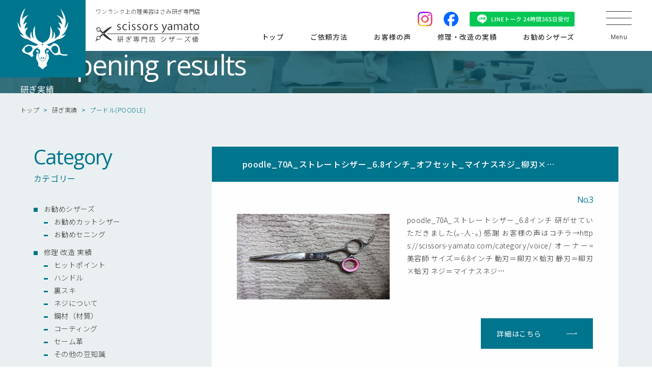

--- FILE ---
content_type: text/html; charset=UTF-8
request_url: https://scissors-yamato.com/category/achievement/poodle/
body_size: 86422
content:

<!DOCTYPE HTML>
<html lang="ja">
<head>

<meta charset="UTF-8">
<meta name="viewport" content="width=device-width,user-scalable=1">
<meta name="format-detection" content="telephone=no,address=no,date=no,email=no">

<meta name="author" content="理美容ハサミ研ぎ専門店 シザーズ倭">
<meta name="keywords" content="理美容,美容室,理髪店,理容室,トリマー,ハサミ,鋏,はさみ,研ぎ,砥ぎ,研磨,メンテナンス,販売">

<link href="https://scissors-yamato.com/scissorsyamato-site/wp-content/themes/orignal_themes/img/apple-touch-icon.png" rel="apple-touch-icon">
<link href="/favicon.ico" rel="icon">

<link href="https://scissors-yamato.com/scissorsyamato-site/wp-content/themes/orignal_themes/css/swiper-bundle.min.css" rel="stylesheet">
<link href="https://scissors-yamato.com/scissorsyamato-site/wp-content/themes/orignal_themes/css/reset.css" rel="stylesheet">
<link href="https://scissors-yamato.com/scissorsyamato-site/wp-content/themes/orignal_themes/css/layout.css" rel="stylesheet">

<script src="//ajax.googleapis.com/ajax/libs/jquery/3.6.0/jquery.min.js"></script>
<script src="https://scissors-yamato.com/scissorsyamato-site/wp-content/themes/orignal_themes/js/swiper-bundle.min.js"></script>

	<style>img:is([sizes="auto" i], [sizes^="auto," i]) { contain-intrinsic-size: 3000px 1500px }</style>
	
		<!-- All in One SEO 4.7.8 - aioseo.com -->
		<title>プードル(POODLE) | 理美容ハサミ研ぎ専門店シザーズ倭</title>
	<meta name="robots" content="max-snippet:-1, max-image-preview:large, max-video-preview:-1" />
	<link rel="canonical" href="https://scissors-yamato.com/category/achievement/poodle/" />
	<meta name="generator" content="All in One SEO (AIOSEO) 4.7.8" />
		<script type="application/ld+json" class="aioseo-schema">
			{"@context":"https:\/\/schema.org","@graph":[{"@type":"BreadcrumbList","@id":"https:\/\/scissors-yamato.com\/category\/achievement\/poodle\/#breadcrumblist","itemListElement":[{"@type":"ListItem","@id":"https:\/\/scissors-yamato.com\/#listItem","position":1,"name":"\u5bb6","item":"https:\/\/scissors-yamato.com\/","nextItem":{"@type":"ListItem","@id":"https:\/\/scissors-yamato.com\/category\/achievement\/#listItem","name":"\u7814\u304e\u5b9f\u7e3e"}},{"@type":"ListItem","@id":"https:\/\/scissors-yamato.com\/category\/achievement\/#listItem","position":2,"name":"\u7814\u304e\u5b9f\u7e3e","item":"https:\/\/scissors-yamato.com\/category\/achievement\/","nextItem":{"@type":"ListItem","@id":"https:\/\/scissors-yamato.com\/category\/achievement\/poodle\/#listItem","name":"\u30d7\u30fc\u30c9\u30eb(POODLE)"},"previousItem":{"@type":"ListItem","@id":"https:\/\/scissors-yamato.com\/#listItem","name":"\u5bb6"}},{"@type":"ListItem","@id":"https:\/\/scissors-yamato.com\/category\/achievement\/poodle\/#listItem","position":3,"name":"\u30d7\u30fc\u30c9\u30eb(POODLE)","previousItem":{"@type":"ListItem","@id":"https:\/\/scissors-yamato.com\/category\/achievement\/#listItem","name":"\u7814\u304e\u5b9f\u7e3e"}}]},{"@type":"CollectionPage","@id":"https:\/\/scissors-yamato.com\/category\/achievement\/poodle\/#collectionpage","url":"https:\/\/scissors-yamato.com\/category\/achievement\/poodle\/","name":"\u30d7\u30fc\u30c9\u30eb(POODLE) | \u7406\u7f8e\u5bb9\u30cf\u30b5\u30df\u7814\u304e\u5c02\u9580\u5e97\u30b7\u30b6\u30fc\u30ba\u502d","inLanguage":"ja","isPartOf":{"@id":"https:\/\/scissors-yamato.com\/#website"},"breadcrumb":{"@id":"https:\/\/scissors-yamato.com\/category\/achievement\/poodle\/#breadcrumblist"}},{"@type":"Organization","@id":"https:\/\/scissors-yamato.com\/#organization","name":"\u7406\u7f8e\u5bb9\u30cf\u30b5\u30df\u7814\u304e\u5c02\u9580\u5e97\u30b7\u30b6\u30fc\u30ba\u502d","description":"\u7406\u7f8e\u5bb9\u30cf\u30b5\u30df\u7825\u304e\u30fb\u8ca9\u58f2\u306f\u5948\u826f\u306e\u7406\u7f8e\u5bb9\u30cf\u30b5\u30df\u7814\u304e\u5c02\u9580\u5e97\u30b7\u30b6\u30fc\u30ba\u502d\uff08\u30e4\u30de\u30c8\uff09\u306b\u304a\u4efb\u305b\u304f\u3060\u3055\u3044\u3002","url":"https:\/\/scissors-yamato.com\/"},{"@type":"WebSite","@id":"https:\/\/scissors-yamato.com\/#website","url":"https:\/\/scissors-yamato.com\/","name":"\u7406\u7f8e\u5bb9\u30cf\u30b5\u30df\u7814\u304e\u5c02\u9580\u5e97\u30b7\u30b6\u30fc\u30ba\u502d","description":"\u7406\u7f8e\u5bb9\u30cf\u30b5\u30df\u7825\u304e\u30fb\u8ca9\u58f2\u306f\u5948\u826f\u306e\u7406\u7f8e\u5bb9\u30cf\u30b5\u30df\u7814\u304e\u5c02\u9580\u5e97\u30b7\u30b6\u30fc\u30ba\u502d\uff08\u30e4\u30de\u30c8\uff09\u306b\u304a\u4efb\u305b\u304f\u3060\u3055\u3044\u3002","inLanguage":"ja","publisher":{"@id":"https:\/\/scissors-yamato.com\/#organization"}}]}
		</script>
		<!-- All in One SEO -->

<link rel='dns-prefetch' href='//yubinbango.github.io' />
<link rel='dns-prefetch' href='//stats.wp.com' />
<link rel='dns-prefetch' href='//v0.wordpress.com' />
<link rel="alternate" type="application/rss+xml" title="理美容ハサミ研ぎ専門店シザーズ倭 &raquo; プードル(POODLE) カテゴリーのフィード" href="https://scissors-yamato.com/category/achievement/poodle/feed/" />
<script type="text/javascript">
/* <![CDATA[ */
window._wpemojiSettings = {"baseUrl":"https:\/\/s.w.org\/images\/core\/emoji\/15.0.3\/72x72\/","ext":".png","svgUrl":"https:\/\/s.w.org\/images\/core\/emoji\/15.0.3\/svg\/","svgExt":".svg","source":{"concatemoji":"https:\/\/scissors-yamato.com\/scissorsyamato-site\/wp-includes\/js\/wp-emoji-release.min.js?ver=6.7.1"}};
/*! This file is auto-generated */
!function(i,n){var o,s,e;function c(e){try{var t={supportTests:e,timestamp:(new Date).valueOf()};sessionStorage.setItem(o,JSON.stringify(t))}catch(e){}}function p(e,t,n){e.clearRect(0,0,e.canvas.width,e.canvas.height),e.fillText(t,0,0);var t=new Uint32Array(e.getImageData(0,0,e.canvas.width,e.canvas.height).data),r=(e.clearRect(0,0,e.canvas.width,e.canvas.height),e.fillText(n,0,0),new Uint32Array(e.getImageData(0,0,e.canvas.width,e.canvas.height).data));return t.every(function(e,t){return e===r[t]})}function u(e,t,n){switch(t){case"flag":return n(e,"\ud83c\udff3\ufe0f\u200d\u26a7\ufe0f","\ud83c\udff3\ufe0f\u200b\u26a7\ufe0f")?!1:!n(e,"\ud83c\uddfa\ud83c\uddf3","\ud83c\uddfa\u200b\ud83c\uddf3")&&!n(e,"\ud83c\udff4\udb40\udc67\udb40\udc62\udb40\udc65\udb40\udc6e\udb40\udc67\udb40\udc7f","\ud83c\udff4\u200b\udb40\udc67\u200b\udb40\udc62\u200b\udb40\udc65\u200b\udb40\udc6e\u200b\udb40\udc67\u200b\udb40\udc7f");case"emoji":return!n(e,"\ud83d\udc26\u200d\u2b1b","\ud83d\udc26\u200b\u2b1b")}return!1}function f(e,t,n){var r="undefined"!=typeof WorkerGlobalScope&&self instanceof WorkerGlobalScope?new OffscreenCanvas(300,150):i.createElement("canvas"),a=r.getContext("2d",{willReadFrequently:!0}),o=(a.textBaseline="top",a.font="600 32px Arial",{});return e.forEach(function(e){o[e]=t(a,e,n)}),o}function t(e){var t=i.createElement("script");t.src=e,t.defer=!0,i.head.appendChild(t)}"undefined"!=typeof Promise&&(o="wpEmojiSettingsSupports",s=["flag","emoji"],n.supports={everything:!0,everythingExceptFlag:!0},e=new Promise(function(e){i.addEventListener("DOMContentLoaded",e,{once:!0})}),new Promise(function(t){var n=function(){try{var e=JSON.parse(sessionStorage.getItem(o));if("object"==typeof e&&"number"==typeof e.timestamp&&(new Date).valueOf()<e.timestamp+604800&&"object"==typeof e.supportTests)return e.supportTests}catch(e){}return null}();if(!n){if("undefined"!=typeof Worker&&"undefined"!=typeof OffscreenCanvas&&"undefined"!=typeof URL&&URL.createObjectURL&&"undefined"!=typeof Blob)try{var e="postMessage("+f.toString()+"("+[JSON.stringify(s),u.toString(),p.toString()].join(",")+"));",r=new Blob([e],{type:"text/javascript"}),a=new Worker(URL.createObjectURL(r),{name:"wpTestEmojiSupports"});return void(a.onmessage=function(e){c(n=e.data),a.terminate(),t(n)})}catch(e){}c(n=f(s,u,p))}t(n)}).then(function(e){for(var t in e)n.supports[t]=e[t],n.supports.everything=n.supports.everything&&n.supports[t],"flag"!==t&&(n.supports.everythingExceptFlag=n.supports.everythingExceptFlag&&n.supports[t]);n.supports.everythingExceptFlag=n.supports.everythingExceptFlag&&!n.supports.flag,n.DOMReady=!1,n.readyCallback=function(){n.DOMReady=!0}}).then(function(){return e}).then(function(){var e;n.supports.everything||(n.readyCallback(),(e=n.source||{}).concatemoji?t(e.concatemoji):e.wpemoji&&e.twemoji&&(t(e.twemoji),t(e.wpemoji)))}))}((window,document),window._wpemojiSettings);
/* ]]> */
</script>
<link rel='stylesheet' id='sbi_styles-css' href='https://scissors-yamato.com/scissorsyamato-site/wp-content/plugins/instagram-feed/css/sbi-styles.min.css?ver=6.8.0' type='text/css' media='all' />
<style id='wp-emoji-styles-inline-css' type='text/css'>

	img.wp-smiley, img.emoji {
		display: inline !important;
		border: none !important;
		box-shadow: none !important;
		height: 1em !important;
		width: 1em !important;
		margin: 0 0.07em !important;
		vertical-align: -0.1em !important;
		background: none !important;
		padding: 0 !important;
	}
</style>
<link rel='stylesheet' id='wp-block-library-css' href='https://scissors-yamato.com/scissorsyamato-site/wp-includes/css/dist/block-library/style.min.css?ver=6.7.1' type='text/css' media='all' />
<link rel='stylesheet' id='mediaelement-css' href='https://scissors-yamato.com/scissorsyamato-site/wp-includes/js/mediaelement/mediaelementplayer-legacy.min.css?ver=4.2.17' type='text/css' media='all' />
<link rel='stylesheet' id='wp-mediaelement-css' href='https://scissors-yamato.com/scissorsyamato-site/wp-includes/js/mediaelement/wp-mediaelement.min.css?ver=6.7.1' type='text/css' media='all' />
<style id='jetpack-sharing-buttons-style-inline-css' type='text/css'>
.jetpack-sharing-buttons__services-list{display:flex;flex-direction:row;flex-wrap:wrap;gap:0;list-style-type:none;margin:5px;padding:0}.jetpack-sharing-buttons__services-list.has-small-icon-size{font-size:12px}.jetpack-sharing-buttons__services-list.has-normal-icon-size{font-size:16px}.jetpack-sharing-buttons__services-list.has-large-icon-size{font-size:24px}.jetpack-sharing-buttons__services-list.has-huge-icon-size{font-size:36px}@media print{.jetpack-sharing-buttons__services-list{display:none!important}}.editor-styles-wrapper .wp-block-jetpack-sharing-buttons{gap:0;padding-inline-start:0}ul.jetpack-sharing-buttons__services-list.has-background{padding:1.25em 2.375em}
</style>
<style id='classic-theme-styles-inline-css' type='text/css'>
/*! This file is auto-generated */
.wp-block-button__link{color:#fff;background-color:#32373c;border-radius:9999px;box-shadow:none;text-decoration:none;padding:calc(.667em + 2px) calc(1.333em + 2px);font-size:1.125em}.wp-block-file__button{background:#32373c;color:#fff;text-decoration:none}
</style>
<style id='global-styles-inline-css' type='text/css'>
:root{--wp--preset--aspect-ratio--square: 1;--wp--preset--aspect-ratio--4-3: 4/3;--wp--preset--aspect-ratio--3-4: 3/4;--wp--preset--aspect-ratio--3-2: 3/2;--wp--preset--aspect-ratio--2-3: 2/3;--wp--preset--aspect-ratio--16-9: 16/9;--wp--preset--aspect-ratio--9-16: 9/16;--wp--preset--color--black: #000000;--wp--preset--color--cyan-bluish-gray: #abb8c3;--wp--preset--color--white: #ffffff;--wp--preset--color--pale-pink: #f78da7;--wp--preset--color--vivid-red: #cf2e2e;--wp--preset--color--luminous-vivid-orange: #ff6900;--wp--preset--color--luminous-vivid-amber: #fcb900;--wp--preset--color--light-green-cyan: #7bdcb5;--wp--preset--color--vivid-green-cyan: #00d084;--wp--preset--color--pale-cyan-blue: #8ed1fc;--wp--preset--color--vivid-cyan-blue: #0693e3;--wp--preset--color--vivid-purple: #9b51e0;--wp--preset--gradient--vivid-cyan-blue-to-vivid-purple: linear-gradient(135deg,rgba(6,147,227,1) 0%,rgb(155,81,224) 100%);--wp--preset--gradient--light-green-cyan-to-vivid-green-cyan: linear-gradient(135deg,rgb(122,220,180) 0%,rgb(0,208,130) 100%);--wp--preset--gradient--luminous-vivid-amber-to-luminous-vivid-orange: linear-gradient(135deg,rgba(252,185,0,1) 0%,rgba(255,105,0,1) 100%);--wp--preset--gradient--luminous-vivid-orange-to-vivid-red: linear-gradient(135deg,rgba(255,105,0,1) 0%,rgb(207,46,46) 100%);--wp--preset--gradient--very-light-gray-to-cyan-bluish-gray: linear-gradient(135deg,rgb(238,238,238) 0%,rgb(169,184,195) 100%);--wp--preset--gradient--cool-to-warm-spectrum: linear-gradient(135deg,rgb(74,234,220) 0%,rgb(151,120,209) 20%,rgb(207,42,186) 40%,rgb(238,44,130) 60%,rgb(251,105,98) 80%,rgb(254,248,76) 100%);--wp--preset--gradient--blush-light-purple: linear-gradient(135deg,rgb(255,206,236) 0%,rgb(152,150,240) 100%);--wp--preset--gradient--blush-bordeaux: linear-gradient(135deg,rgb(254,205,165) 0%,rgb(254,45,45) 50%,rgb(107,0,62) 100%);--wp--preset--gradient--luminous-dusk: linear-gradient(135deg,rgb(255,203,112) 0%,rgb(199,81,192) 50%,rgb(65,88,208) 100%);--wp--preset--gradient--pale-ocean: linear-gradient(135deg,rgb(255,245,203) 0%,rgb(182,227,212) 50%,rgb(51,167,181) 100%);--wp--preset--gradient--electric-grass: linear-gradient(135deg,rgb(202,248,128) 0%,rgb(113,206,126) 100%);--wp--preset--gradient--midnight: linear-gradient(135deg,rgb(2,3,129) 0%,rgb(40,116,252) 100%);--wp--preset--font-size--small: 13px;--wp--preset--font-size--medium: 20px;--wp--preset--font-size--large: 36px;--wp--preset--font-size--x-large: 42px;--wp--preset--spacing--20: 0.44rem;--wp--preset--spacing--30: 0.67rem;--wp--preset--spacing--40: 1rem;--wp--preset--spacing--50: 1.5rem;--wp--preset--spacing--60: 2.25rem;--wp--preset--spacing--70: 3.38rem;--wp--preset--spacing--80: 5.06rem;--wp--preset--shadow--natural: 6px 6px 9px rgba(0, 0, 0, 0.2);--wp--preset--shadow--deep: 12px 12px 50px rgba(0, 0, 0, 0.4);--wp--preset--shadow--sharp: 6px 6px 0px rgba(0, 0, 0, 0.2);--wp--preset--shadow--outlined: 6px 6px 0px -3px rgba(255, 255, 255, 1), 6px 6px rgba(0, 0, 0, 1);--wp--preset--shadow--crisp: 6px 6px 0px rgba(0, 0, 0, 1);}:where(.is-layout-flex){gap: 0.5em;}:where(.is-layout-grid){gap: 0.5em;}body .is-layout-flex{display: flex;}.is-layout-flex{flex-wrap: wrap;align-items: center;}.is-layout-flex > :is(*, div){margin: 0;}body .is-layout-grid{display: grid;}.is-layout-grid > :is(*, div){margin: 0;}:where(.wp-block-columns.is-layout-flex){gap: 2em;}:where(.wp-block-columns.is-layout-grid){gap: 2em;}:where(.wp-block-post-template.is-layout-flex){gap: 1.25em;}:where(.wp-block-post-template.is-layout-grid){gap: 1.25em;}.has-black-color{color: var(--wp--preset--color--black) !important;}.has-cyan-bluish-gray-color{color: var(--wp--preset--color--cyan-bluish-gray) !important;}.has-white-color{color: var(--wp--preset--color--white) !important;}.has-pale-pink-color{color: var(--wp--preset--color--pale-pink) !important;}.has-vivid-red-color{color: var(--wp--preset--color--vivid-red) !important;}.has-luminous-vivid-orange-color{color: var(--wp--preset--color--luminous-vivid-orange) !important;}.has-luminous-vivid-amber-color{color: var(--wp--preset--color--luminous-vivid-amber) !important;}.has-light-green-cyan-color{color: var(--wp--preset--color--light-green-cyan) !important;}.has-vivid-green-cyan-color{color: var(--wp--preset--color--vivid-green-cyan) !important;}.has-pale-cyan-blue-color{color: var(--wp--preset--color--pale-cyan-blue) !important;}.has-vivid-cyan-blue-color{color: var(--wp--preset--color--vivid-cyan-blue) !important;}.has-vivid-purple-color{color: var(--wp--preset--color--vivid-purple) !important;}.has-black-background-color{background-color: var(--wp--preset--color--black) !important;}.has-cyan-bluish-gray-background-color{background-color: var(--wp--preset--color--cyan-bluish-gray) !important;}.has-white-background-color{background-color: var(--wp--preset--color--white) !important;}.has-pale-pink-background-color{background-color: var(--wp--preset--color--pale-pink) !important;}.has-vivid-red-background-color{background-color: var(--wp--preset--color--vivid-red) !important;}.has-luminous-vivid-orange-background-color{background-color: var(--wp--preset--color--luminous-vivid-orange) !important;}.has-luminous-vivid-amber-background-color{background-color: var(--wp--preset--color--luminous-vivid-amber) !important;}.has-light-green-cyan-background-color{background-color: var(--wp--preset--color--light-green-cyan) !important;}.has-vivid-green-cyan-background-color{background-color: var(--wp--preset--color--vivid-green-cyan) !important;}.has-pale-cyan-blue-background-color{background-color: var(--wp--preset--color--pale-cyan-blue) !important;}.has-vivid-cyan-blue-background-color{background-color: var(--wp--preset--color--vivid-cyan-blue) !important;}.has-vivid-purple-background-color{background-color: var(--wp--preset--color--vivid-purple) !important;}.has-black-border-color{border-color: var(--wp--preset--color--black) !important;}.has-cyan-bluish-gray-border-color{border-color: var(--wp--preset--color--cyan-bluish-gray) !important;}.has-white-border-color{border-color: var(--wp--preset--color--white) !important;}.has-pale-pink-border-color{border-color: var(--wp--preset--color--pale-pink) !important;}.has-vivid-red-border-color{border-color: var(--wp--preset--color--vivid-red) !important;}.has-luminous-vivid-orange-border-color{border-color: var(--wp--preset--color--luminous-vivid-orange) !important;}.has-luminous-vivid-amber-border-color{border-color: var(--wp--preset--color--luminous-vivid-amber) !important;}.has-light-green-cyan-border-color{border-color: var(--wp--preset--color--light-green-cyan) !important;}.has-vivid-green-cyan-border-color{border-color: var(--wp--preset--color--vivid-green-cyan) !important;}.has-pale-cyan-blue-border-color{border-color: var(--wp--preset--color--pale-cyan-blue) !important;}.has-vivid-cyan-blue-border-color{border-color: var(--wp--preset--color--vivid-cyan-blue) !important;}.has-vivid-purple-border-color{border-color: var(--wp--preset--color--vivid-purple) !important;}.has-vivid-cyan-blue-to-vivid-purple-gradient-background{background: var(--wp--preset--gradient--vivid-cyan-blue-to-vivid-purple) !important;}.has-light-green-cyan-to-vivid-green-cyan-gradient-background{background: var(--wp--preset--gradient--light-green-cyan-to-vivid-green-cyan) !important;}.has-luminous-vivid-amber-to-luminous-vivid-orange-gradient-background{background: var(--wp--preset--gradient--luminous-vivid-amber-to-luminous-vivid-orange) !important;}.has-luminous-vivid-orange-to-vivid-red-gradient-background{background: var(--wp--preset--gradient--luminous-vivid-orange-to-vivid-red) !important;}.has-very-light-gray-to-cyan-bluish-gray-gradient-background{background: var(--wp--preset--gradient--very-light-gray-to-cyan-bluish-gray) !important;}.has-cool-to-warm-spectrum-gradient-background{background: var(--wp--preset--gradient--cool-to-warm-spectrum) !important;}.has-blush-light-purple-gradient-background{background: var(--wp--preset--gradient--blush-light-purple) !important;}.has-blush-bordeaux-gradient-background{background: var(--wp--preset--gradient--blush-bordeaux) !important;}.has-luminous-dusk-gradient-background{background: var(--wp--preset--gradient--luminous-dusk) !important;}.has-pale-ocean-gradient-background{background: var(--wp--preset--gradient--pale-ocean) !important;}.has-electric-grass-gradient-background{background: var(--wp--preset--gradient--electric-grass) !important;}.has-midnight-gradient-background{background: var(--wp--preset--gradient--midnight) !important;}.has-small-font-size{font-size: var(--wp--preset--font-size--small) !important;}.has-medium-font-size{font-size: var(--wp--preset--font-size--medium) !important;}.has-large-font-size{font-size: var(--wp--preset--font-size--large) !important;}.has-x-large-font-size{font-size: var(--wp--preset--font-size--x-large) !important;}
:where(.wp-block-post-template.is-layout-flex){gap: 1.25em;}:where(.wp-block-post-template.is-layout-grid){gap: 1.25em;}
:where(.wp-block-columns.is-layout-flex){gap: 2em;}:where(.wp-block-columns.is-layout-grid){gap: 2em;}
:root :where(.wp-block-pullquote){font-size: 1.5em;line-height: 1.6;}
</style>
<link rel="https://api.w.org/" href="https://scissors-yamato.com/wp-json/" /><link rel="alternate" title="JSON" type="application/json" href="https://scissors-yamato.com/wp-json/wp/v2/categories/169" /><link rel="EditURI" type="application/rsd+xml" title="RSD" href="https://scissors-yamato.com/scissorsyamato-site/xmlrpc.php?rsd" />
<meta name="generator" content="WordPress 6.7.1" />
	<style>img#wpstats{display:none}</style>
		<noscript><style>.lazyload[data-src]{display:none !important;}</style></noscript><style>.lazyload{background-image:none !important;}.lazyload:before{background-image:none !important;}</style><!-- Global site tag (gtag.js) - Google Analytics -->
<script async src="https://www.googletagmanager.com/gtag/js?id=UA-110500605-1"></script>
<script>
  window.dataLayer = window.dataLayer || [];
  function gtag(){dataLayer.push(arguments);}
  gtag('js', new Date());

  gtag('config', 'UA-110500605-1');
</script>


</head>

<body>

<div id="wrap">

<header>
<div class="logo"><a href="https://scissors-yamato.com/">
<div class="logo-mark">
<img src="https://scissors-yamato.com/scissorsyamato-site/wp-content/themes/orignal_themes/img/common/logomark.svg" alt="" class="skip-lazy" />
</div>
<div class="logo-text"><h1>
<span>ワンランク上の理美容はさみ研ぎ専門店</span>
<img src="https://scissors-yamato.com/scissorsyamato-site/wp-content/themes/orignal_themes/img/common/logotext.svg" alt="研ぎ専門店　シザーズ倭" class="skip-lazy" />
</h1></div>
</a></div>
<div class="header-inner">
<div class="header-right">
<div class="hd-sns-list">
<div><a href="https://www.instagram.com/scissors_yamato/?hl=ja" target="_blank">
<img src="https://scissors-yamato.com/scissorsyamato-site/wp-content/themes/orignal_themes/img/common/icon_insta.png" alt="Instagram" class="skip-lazy" />
</a></div>
<div><a href="https://www.facebook.com/scissors.yamato.noda/about" target="_blank">
<img src="https://scissors-yamato.com/scissorsyamato-site/wp-content/themes/orignal_themes/img/common/icon_fb.svg" alt="facebook" class="skip-lazy" />
</a></div>
<div><a href="https://page.line.me/eox4152d?openQrModal=true" target="_blank">
<img src="https://scissors-yamato.com/scissorsyamato-site/wp-content/themes/orignal_themes/img/common/bnr_line.svg" alt="LINE" class="skip-lazy" />
</a></div>
<div class="spline"><a href="https://page.line.me/eox4152d?openQrModal=true" target="_blank">
<img src="https://scissors-yamato.com/scissorsyamato-site/wp-content/themes/orignal_themes/img/common/bnr_line_sp.svg" alt="LINE" class="skip-lazy" />
</a></div>
</div>
<nav>
<div><a href="https://scissors-yamato.com/"><span>トップ</span></a></div>
<div><a href="https://scissors-yamato.com/request/"><span>ご依頼方法</span></a></div>
<div><a href="https://scissors-yamato.com/category/voice/"><span>お客様の声</span></a></div>
<div><a href="https://scissors-yamato.com/category/study-scissors/"><span>修理・改造の実績</span></a></div>
<div><a href="https://scissors-yamato.com/category/special-scissors/"><span>お勧めシザーズ</span></a></div>
</nav>
</div>
<div class="openbtn">
<div class="openbtn-inner">
<span></span><span></span><span></span>
<small>Menu</small>
<em>Close</em>
</div>
</div>
<div id="overlay"></div>
<div id="g-nav">
<div id="g-nav-list">
<div id="scrolldown"><span>scroll down</span></div>
<div class="g-nav-pagelist">
<div class="cmn-contactbox1">
<div class="line"><a href="https://page.line.me/eox4152d?openQrModal=true" target="_blank">
<img src="[data-uri]" alt="お問合せ・ご依頼は、LINEがスムーズです" data-src="https://scissors-yamato.com/scissorsyamato-site/wp-content/themes/orignal_themes/img/common/img_line2.svg" decoding="async" class="lazyload" /><noscript><img src="https://scissors-yamato.com/scissorsyamato-site/wp-content/themes/orignal_themes/img/common/img_line2.svg" alt="お問合せ・ご依頼は、LINEがスムーズです" data-eio="l" /></noscript>
</a></div>
<div class="hours"><dl>
<dt>定休日</dt><dd>日曜・祝日</dd>
<dt>営業時間</dt><dd>9:00〜16:00</dd>
</dl></div>
<div class="other">
<div class="calender"><a href="https://scissors-yamato.com/calendar/"><span style="font-weight:bold; font-size:14px;">営業カレンダー</span></a></div>
<ul class="sns-list">
<li><a href="https://www.instagram.com/scissors_yamato/" target="_blank"><img src="[data-uri]" alt="Instagram" data-src="https://scissors-yamato.com/scissorsyamato-site/wp-content/themes/orignal_themes/img/common/icon_insta.png" decoding="async" class="lazyload" data-eio-rwidth="44" data-eio-rheight="44" /><noscript><img src="https://scissors-yamato.com/scissorsyamato-site/wp-content/themes/orignal_themes/img/common/icon_insta.png" alt="Instagram" data-eio="l" /></noscript></a></li>
<li><a href="https://www.facebook.com/scissors.yamato.noda/" target="_blank"><img src="[data-uri]" alt="Facebook" data-src="https://scissors-yamato.com/scissorsyamato-site/wp-content/themes/orignal_themes/img/common/icon_fb.svg" decoding="async" class="lazyload" /><noscript><img src="https://scissors-yamato.com/scissorsyamato-site/wp-content/themes/orignal_themes/img/common/icon_fb.svg" alt="Facebook" data-eio="l" /></noscript></a></li>
</ul>
</div>
</div> <!-- end cmn-contactbox1 -->

<div class="menu01"><ul>
<li><a href="https://scissors-yamato.com/"><span>トップ</span></a></li>
<li><a href="https://scissors-yamato.com/request/"><span>ご依頼方法</span></a></li>
<li><a href="https://scissors-yamato.com/category/voice/"><span>お客様の声</span>
<small class='cmn-postnum'>2,006件</small>
</a></li>
<li><a href="https://scissors-yamato.com/category/study-scissors/"><span>修理・改造の実績</span></a></li>
<li><a href="https://scissors-yamato.com/category/special-scissors/"><span>お勧めシザーズ</span>
<small class="cmn-postnum">156件</small>
</a></li>
<li><a href="https://scissors-yamato.com/delivery/"><span>宅配サービス</span></a></li>
<li><a href="https://scissors-yamato.com/business_trip/"><span>出張サービス</span></a></li>
<li><a href="https://scissors-yamato.com/walkin_repair/"><span>持込サービス</span></a></li>
<li><a href="https://scissors-yamato.com/request/#about_repair"><span>修理改造コース</span></a></li>
<li><a href="https://scissors-yamato.com/#home_sec7" class="drawer__nav__link"><span>料金について</span><img src="[data-uri]" alt="" data-src="https://scissors-yamato.com/scissorsyamato-site/wp-content/themes/orignal_themes/img/common/ill_paymenu.svg" decoding="async" class="lazyload" /><noscript><img src="https://scissors-yamato.com/scissorsyamato-site/wp-content/themes/orignal_themes/img/common/ill_paymenu.svg" alt="" data-eio="l" /></noscript></a></li>
<li><a href="https://scissors-yamato.com/#home_sec8"><span>納期について</span></a></li>
<li><a href="https://scissors-yamato.com/request/#about_sale"><span>ハサミの販売について</span></a></li>
<li><a href="https://scissors-yamato.com/category/news/"><span>お知らせ</span>
		
<small class="cmn-postnum">1/15更新</small>
</a></li>
<li><a href="https://scissors-yamato.com/calendar/"><!--<span style="font-weight:bold; color:#004D5E;">--><span>営業カレンダー</span>
		
<small class="cmn-postnum">11/17更新</small>
</a></li>
<li><a href="https://scissors-yamato.com/warranty/"><span>安心保障30</span></a></li>
<li><a href="https://scissors-yamato.com/categories/"><span>カテゴリー一覧</span></a></li>
<li><a href="https://scissors-yamato.com/category/trivia/"><span>ハサミの豆知識</span>
		
<small class="cmn-postnum">1/10更新</small>
</a></li>
<li><a href="https://scissors-yamato.com/category/blog/"><span>ブログ</span></a></li>
<li><a href="https://scissors-yamato.com/inquiry/"><span>お問合せ</span></a></li>
<li><a href="https://scissors-yamato.com/qa/"><span>よくあるご質問</span></a></li>
<li><a href="https://scissors-yamato.com/info/"><span>店舗概要</span></a></li>
</ul></div>

<div class="cmn-contactbox2">
<div class="title"><span>ハサミの送り先</span></div>
<p>〒634-0812<br />
奈良県<ruby>橿原市<rt>かしはらし</rt></ruby><ruby>今井町<rt>いまいちょう</rt></ruby>2丁目11-38<br />
シザーズ<ruby>倭<rt>やまと</rt></ruby>ノダ ヒデユキ宛<br />
<a href="https://page.line.me/eox4152d?openQrModal=true" target="_blank"><span>090-8525-2989</span></a></p>
<p class="note">※送り状の送り主の欄には、必ず依頼者様の氏名を<span class="cmn-underline">漢字のフルネーム</span>でご記入ください。</p>
</div> <!-- end cmn-contactbox2 -->

</div> <!-- #end g-nav-pagelist -->
</div> <!-- #end g-nav-list -->
</div> <!-- #end g-nav -->
</div>
</header>


<article>
<div id="pagetop"><a href="#wrap">
<img src="[data-uri]" alt="ページトップ" data-src="https://scissors-yamato.com/scissorsyamato-site/wp-content/themes/orignal_themes/img/common/pagetop.svg" decoding="async" class="lazyload" /><noscript><img src="https://scissors-yamato.com/scissorsyamato-site/wp-content/themes/orignal_themes/img/common/pagetop.svg" alt="ページトップ" data-eio="l" /></noscript>
</a></div>






<div class="subkv">
<div class="subkv-inner">
<h2 class="cmn-title1">
<span>Sharpening results</span>
<small>研ぎ実績</small>
</h2>
</div> <!-- end subkv-inner -->
</div>

<div class="page-blog">

<div id="breadcrumb" class="clearfix"><div class="inner"><ul><li><a href="https://scissors-yamato.com/">トップ</a></li><li><a href="https://scissors-yamato.com/category/achievement/">研ぎ実績</a></li><li>プードル(POODLE)</li></ul></div></div>


<section class="sec-bloglist">
<div class="inner">

<div class="bloglist03">


<div class="blog-item fadeUpTrigger">

<div class="title"><span>
poodle_70A_ストレートシザー_6.8インチ_オフセット_マイナスネジ_柳刃×…</span></div>

<div class="blog-item-content">
<div class="date-cate">
<div class="number"><span>
No.3</span></div>
<div class="mark">
</div>
</div>

<div class="blog-item-layout">
<figure>
<img width="500" height="281" src="https://scissors-yamato.com/scissorsyamato-site/wp-content/uploads/4e49fc64719be92c87ae462ab228ba3b.jpg" class="attachment-post-thumbnail size-post-thumbnail wp-post-image" alt="" decoding="async" fetchpriority="high" data-attachment-id="1593" data-permalink="https://scissors-yamato.com/poodle-3/poodle_70a_%e3%82%b9%e3%83%88%e3%83%ac%e3%83%bc%e3%83%88%e3%82%b7%e3%82%b6%e3%83%bc_6-8%e3%82%a4%e3%83%b3%e3%83%81_%e3%82%aa%e3%83%95%e3%82%bb%e3%83%83%e3%83%88_%e3%83%9e%e3%82%a4%e3%83%8a%e3%82%b9-2/" data-orig-file="https://scissors-yamato.com/scissorsyamato-site/wp-content/uploads/4e49fc64719be92c87ae462ab228ba3b.jpg" data-orig-size="500,281" data-comments-opened="0" data-image-meta="{&quot;aperture&quot;:&quot;2&quot;,&quot;credit&quot;:&quot;&quot;,&quot;camera&quot;:&quot;602SO&quot;,&quot;caption&quot;:&quot;&quot;,&quot;created_timestamp&quot;:&quot;1516113514&quot;,&quot;copyright&quot;:&quot;&quot;,&quot;focal_length&quot;:&quot;4.4&quot;,&quot;iso&quot;:&quot;320&quot;,&quot;shutter_speed&quot;:&quot;0.015625&quot;,&quot;title&quot;:&quot;&quot;,&quot;orientation&quot;:&quot;1&quot;}" data-image-title="poodle_70A_ストレートシザー_6.8インチ_オフセット_マイナスネジ_柳刃×蛤刃_1" data-image-description="" data-image-caption="" data-medium-file="https://scissors-yamato.com/scissorsyamato-site/wp-content/uploads/4e49fc64719be92c87ae462ab228ba3b.jpg" data-large-file="https://scissors-yamato.com/scissorsyamato-site/wp-content/uploads/4e49fc64719be92c87ae462ab228ba3b.jpg" /></figure>
<div class="content-text">
<p>


poodle_70A_ストレートシザー_6.8インチ 研がせていただきました(｡-人-｡) 感謝



お客様の声はコチラ→https://scissors-yamato.com/category/voice/





オーナー=美容師
サイズ＝6.8インチ
動刃＝柳刃×蛤刃
静刃＝柳刃×蛤刃
ネジ＝マイナスネジ…</p>
<div class="cmn-button1"><a href="https://scissors-yamato.com/poodle-3/">
<span>詳細はこちら</span>
</a></div>
</div>

</div> <!-- end blog-item-layout -->
</div> <!-- end blog-item-content -->

</div> <!-- end blog-item -->

<div class="blog-item fadeUpTrigger">

<div class="title"><span>
プードル（poodle）トリミングシザーズ_A70</span></div>

<div class="blog-item-content">
<div class="date-cate">
<div class="number"><span>
No.2</span></div>
<div class="mark">
</div>
</div>

<div class="blog-item-layout">
<figure>
<img width="500" height="281" src="[data-uri]" class="attachment-post-thumbnail size-post-thumbnail wp-post-image lazyload" alt="" decoding="async" data-attachment-id="869" data-permalink="https://scissors-yamato.com/poodle-2/poodle%e3%83%97%e3%83%bc%e3%83%89%e3%83%ab%ef%bc%89%e3%83%88%e3%83%aa%e3%83%9f%e3%83%b3%e3%82%b0%e3%82%b7%e3%82%b6%e3%83%bc-7-0%e3%82%a4%e3%83%b3%e3%83%81/" data-orig-file="https://scissors-yamato.com/scissorsyamato-site/wp-content/uploads/86bd290cd628b2a527a4a9a0b949f876.jpg" data-orig-size="500,281" data-comments-opened="0" data-image-meta="{&quot;aperture&quot;:&quot;2&quot;,&quot;credit&quot;:&quot;&quot;,&quot;camera&quot;:&quot;602SO&quot;,&quot;caption&quot;:&quot;&quot;,&quot;created_timestamp&quot;:&quot;1514382763&quot;,&quot;copyright&quot;:&quot;&quot;,&quot;focal_length&quot;:&quot;4.4&quot;,&quot;iso&quot;:&quot;64&quot;,&quot;shutter_speed&quot;:&quot;0.008&quot;,&quot;title&quot;:&quot;&quot;,&quot;orientation&quot;:&quot;1&quot;}" data-image-title="poodle(プードル）トリミングシザー 7.0インチ" data-image-description="" data-image-caption="" data-medium-file="https://scissors-yamato.com/scissorsyamato-site/wp-content/uploads/86bd290cd628b2a527a4a9a0b949f876.jpg" data-large-file="https://scissors-yamato.com/scissorsyamato-site/wp-content/uploads/86bd290cd628b2a527a4a9a0b949f876.jpg" data-src="https://scissors-yamato.com/scissorsyamato-site/wp-content/uploads/86bd290cd628b2a527a4a9a0b949f876.jpg" data-eio-rwidth="500" data-eio-rheight="281" /><noscript><img width="500" height="281" src="https://scissors-yamato.com/scissorsyamato-site/wp-content/uploads/86bd290cd628b2a527a4a9a0b949f876.jpg" class="attachment-post-thumbnail size-post-thumbnail wp-post-image" alt="" decoding="async" data-attachment-id="869" data-permalink="https://scissors-yamato.com/poodle-2/poodle%e3%83%97%e3%83%bc%e3%83%89%e3%83%ab%ef%bc%89%e3%83%88%e3%83%aa%e3%83%9f%e3%83%b3%e3%82%b0%e3%82%b7%e3%82%b6%e3%83%bc-7-0%e3%82%a4%e3%83%b3%e3%83%81/" data-orig-file="https://scissors-yamato.com/scissorsyamato-site/wp-content/uploads/86bd290cd628b2a527a4a9a0b949f876.jpg" data-orig-size="500,281" data-comments-opened="0" data-image-meta="{&quot;aperture&quot;:&quot;2&quot;,&quot;credit&quot;:&quot;&quot;,&quot;camera&quot;:&quot;602SO&quot;,&quot;caption&quot;:&quot;&quot;,&quot;created_timestamp&quot;:&quot;1514382763&quot;,&quot;copyright&quot;:&quot;&quot;,&quot;focal_length&quot;:&quot;4.4&quot;,&quot;iso&quot;:&quot;64&quot;,&quot;shutter_speed&quot;:&quot;0.008&quot;,&quot;title&quot;:&quot;&quot;,&quot;orientation&quot;:&quot;1&quot;}" data-image-title="poodle(プードル）トリミングシザー 7.0インチ" data-image-description="" data-image-caption="" data-medium-file="https://scissors-yamato.com/scissorsyamato-site/wp-content/uploads/86bd290cd628b2a527a4a9a0b949f876.jpg" data-large-file="https://scissors-yamato.com/scissorsyamato-site/wp-content/uploads/86bd290cd628b2a527a4a9a0b949f876.jpg" data-eio="l" /></noscript></figure>
<div class="content-text">
<p>
プードル（poodle）トリミングシザーズ_A70 研がせていただきました(｡-人-｡) 感謝



お客様の声はコチラ→https://scissors-yamato.com/category/voice/









プードル（poodle）
トリミングシザーズ_A70
サイズ＝7.0インチ
刃＝蛤×柳→直…</p>
<div class="cmn-button1"><a href="https://scissors-yamato.com/poodle-2/">
<span>詳細はこちら</span>
</a></div>
</div>

</div> <!-- end blog-item-layout -->
</div> <!-- end blog-item-content -->

</div> <!-- end blog-item -->

<div class="blog-item fadeUpTrigger">

<div class="title"><span>
プードル（poodle）CS-20_UP81654_トリミングシザーズ</span></div>

<div class="blog-item-content">
<div class="date-cate">
<div class="number"><span>
No.1</span></div>
<div class="mark">
</div>
</div>

<div class="blog-item-layout">
<figure>
<img width="600" height="337" src="[data-uri]" class="attachment-post-thumbnail size-post-thumbnail wp-post-image lazyload" alt="" decoding="async" data-attachment-id="789" data-permalink="https://scissors-yamato.com/poodle/poodle_cs-20_up81654_f/" data-orig-file="https://scissors-yamato.com/scissorsyamato-site/wp-content/uploads/poodle_CS-20_UP81654_F.jpg" data-orig-size="600,337" data-comments-opened="0" data-image-meta="{&quot;aperture&quot;:&quot;2&quot;,&quot;credit&quot;:&quot;&quot;,&quot;camera&quot;:&quot;602SO&quot;,&quot;caption&quot;:&quot;&quot;,&quot;created_timestamp&quot;:&quot;1514035146&quot;,&quot;copyright&quot;:&quot;&quot;,&quot;focal_length&quot;:&quot;4.4&quot;,&quot;iso&quot;:&quot;50&quot;,&quot;shutter_speed&quot;:&quot;0.015625&quot;,&quot;title&quot;:&quot;&quot;,&quot;orientation&quot;:&quot;1&quot;}" data-image-title="poodle_CS-20_UP81654_F" data-image-description="" data-image-caption="" data-medium-file="https://scissors-yamato.com/scissorsyamato-site/wp-content/uploads/poodle_CS-20_UP81654_F.jpg" data-large-file="https://scissors-yamato.com/scissorsyamato-site/wp-content/uploads/poodle_CS-20_UP81654_F.jpg" data-src="https://scissors-yamato.com/scissorsyamato-site/wp-content/uploads/poodle_CS-20_UP81654_F.jpg" data-eio-rwidth="600" data-eio-rheight="337" /><noscript><img width="600" height="337" src="https://scissors-yamato.com/scissorsyamato-site/wp-content/uploads/poodle_CS-20_UP81654_F.jpg" class="attachment-post-thumbnail size-post-thumbnail wp-post-image" alt="" decoding="async" data-attachment-id="789" data-permalink="https://scissors-yamato.com/poodle/poodle_cs-20_up81654_f/" data-orig-file="https://scissors-yamato.com/scissorsyamato-site/wp-content/uploads/poodle_CS-20_UP81654_F.jpg" data-orig-size="600,337" data-comments-opened="0" data-image-meta="{&quot;aperture&quot;:&quot;2&quot;,&quot;credit&quot;:&quot;&quot;,&quot;camera&quot;:&quot;602SO&quot;,&quot;caption&quot;:&quot;&quot;,&quot;created_timestamp&quot;:&quot;1514035146&quot;,&quot;copyright&quot;:&quot;&quot;,&quot;focal_length&quot;:&quot;4.4&quot;,&quot;iso&quot;:&quot;50&quot;,&quot;shutter_speed&quot;:&quot;0.015625&quot;,&quot;title&quot;:&quot;&quot;,&quot;orientation&quot;:&quot;1&quot;}" data-image-title="poodle_CS-20_UP81654_F" data-image-description="" data-image-caption="" data-medium-file="https://scissors-yamato.com/scissorsyamato-site/wp-content/uploads/poodle_CS-20_UP81654_F.jpg" data-large-file="https://scissors-yamato.com/scissorsyamato-site/wp-content/uploads/poodle_CS-20_UP81654_F.jpg" data-eio="l" /></noscript></figure>
<div class="content-text">
<p>
プードル（poodle）CS-20 研がせていただきました(｡-人-｡) 感謝

お客様の声はコチラ→https://scissors-yamato.com/category/voice/




プードル（poodle）CS-20_UP81654
トリミングシザーズ
サイズ＝6.3インチ
刃＝蛤×柳
ネジ＝突ローレットネジ×樹…</p>
<div class="cmn-button1"><a href="https://scissors-yamato.com/poodle/">
<span>詳細はこちら</span>
</a></div>
</div>

</div> <!-- end blog-item-layout -->
</div> <!-- end blog-item-content -->

</div> <!-- end blog-item -->

<div class="page-nav fadeUpTrigger">
<div class='wp-pagenavi' role='navigation'>
<span aria-current='page' class='current'>1</span>
</div></div>

</div> <!-- end bloglist03 -->

<div class="sidebar">
<h3 class="cmn-title3"><span>Category</span><small>カテゴリー</small></h3>
<ul>								
	<li class="cat-item cat-item-279"><a href="https://scissors-yamato.com/category/special-scissors/">お勧めシザーズ</a>
<ul class='children'>
	<li class="cat-item cat-item-290"><a href="https://scissors-yamato.com/category/special-scissors/special-cut-scissors/">お勧めカットシザー</a>
</li>
	<li class="cat-item cat-item-291"><a href="https://scissors-yamato.com/category/special-scissors/special-thinning/">お勧めセニング</a>
</li>
</ul>
</li>
	<li class="cat-item cat-item-237"><a href="https://scissors-yamato.com/category/study-scissors/">修理 改造 実績</a>
<ul class='children'>
	<li class="cat-item cat-item-289"><a href="https://scissors-yamato.com/category/study-scissors/hit-point/">ヒットポイント</a>
</li>
	<li class="cat-item cat-item-284"><a href="https://scissors-yamato.com/category/study-scissors/handle/">ハンドル</a>
</li>
	<li class="cat-item cat-item-283"><a href="https://scissors-yamato.com/category/study-scissors/urasuki/">裏スキ</a>
</li>
	<li class="cat-item cat-item-285"><a href="https://scissors-yamato.com/category/study-scissors/screw/">ネジについて</a>
</li>
	<li class="cat-item cat-item-287"><a href="https://scissors-yamato.com/category/study-scissors/material/">鋼材（材質）</a>
</li>
	<li class="cat-item cat-item-288"><a href="https://scissors-yamato.com/category/study-scissors/coating/">コーティング</a>
</li>
	<li class="cat-item cat-item-306"><a href="https://scissors-yamato.com/category/study-scissors/leather/">セーム革</a>
</li>
	<li class="cat-item cat-item-299"><a href="https://scissors-yamato.com/category/study-scissors/study/">その他の豆知識</a>
</li>
</ul>
</li>
	<li class="cat-item cat-item-307"><a href="https://scissors-yamato.com/category/trivia/">ハサミの豆知識</a>
</li>
	<li class="cat-item cat-item-4"><a href="https://scissors-yamato.com/category/blog/">ブログ</a>
</li>
	<li class="cat-item cat-item-1"><a href="https://scissors-yamato.com/category/voice/">お客様の声</a>
</li>
	<li class="cat-item cat-item-5"><a href="https://scissors-yamato.com/category/news/">お知らせ</a>
<ul class='children'>
	<li class="cat-item cat-item-301"><a href="https://scissors-yamato.com/category/news/information-delivery/">宅配サービスについてのお知らせ</a>
</li>
	<li class="cat-item cat-item-302"><a href="https://scissors-yamato.com/category/news/information-business-trip/">出張サービスについてのお知らせ</a>
</li>
	<li class="cat-item cat-item-303"><a href="https://scissors-yamato.com/category/news/information-bring-in/">お持込についてのお知らせ</a>
</li>
</ul>
</li>
	<li class="cat-item cat-item-300"><a href="https://scissors-yamato.com/category/%e5%90%8c%e6%a5%ad%e3%81%ae%e6%96%b9%e3%81%b8/">同業の方へ</a>
</li>
	<li class="cat-item cat-item-2 current-cat-parent current-cat-ancestor"><a href="https://scissors-yamato.com/category/achievement/">研ぎ実績</a>
<ul class='children'>
	<li class="cat-item cat-item-10"><a href="https://scissors-yamato.com/category/achievement/arttec/">アーテック（ARTTEC）</a>
</li>
	<li class="cat-item cat-item-274"><a href="https://scissors-yamato.com/category/achievement/urban-style/">アーバンスタイル(URBAN STYLE)</a>
</li>
	<li class="cat-item cat-item-190"><a href="https://scissors-yamato.com/category/achievement/ac/">青山コーポレーション(AC）</a>
</li>
	<li class="cat-item cat-item-15"><a href="https://scissors-yamato.com/category/achievement/akkohs/">アコス（AKKOHS）</a>
</li>
	<li class="cat-item cat-item-7"><a href="https://scissors-yamato.com/category/achievement/assist/">アシスト（ASSIST）</a>
</li>
	<li class="cat-item cat-item-8"><a href="https://scissors-yamato.com/category/achievement/axis/">アキシス（AXIS）</a>
</li>
	<li class="cat-item cat-item-247"><a href="https://scissors-yamato.com/category/achievement/as/">アズシザー(AS)</a>
</li>
	<li class="cat-item cat-item-16"><a href="https://scissors-yamato.com/category/achievement/azuma/">アズマ（AZUMA）</a>
</li>
	<li class="cat-item cat-item-17"><a href="https://scissors-yamato.com/category/achievement/azumi/">アズミ（AZUMI）</a>
</li>
	<li class="cat-item cat-item-11"><a href="https://scissors-yamato.com/category/achievement/alpha/">アルファ（as&amp;co-ALPHA）</a>
</li>
	<li class="cat-item cat-item-18"><a href="https://scissors-yamato.com/category/achievement/alps/">アルプス（ALPS）</a>
</li>
	<li class="cat-item cat-item-19"><a href="https://scissors-yamato.com/category/achievement/izumi/">和泉 (izumi)</a>
</li>
	<li class="cat-item cat-item-277"><a href="https://scissors-yamato.com/category/achievement/ing/">イング（ING）</a>
</li>
	<li class="cat-item cat-item-256"><a href="https://scissors-yamato.com/category/achievement/vanguard/">ヴァンガード(VANGUARD)</a>
</li>
	<li class="cat-item cat-item-20"><a href="https://scissors-yamato.com/category/achievement/vidal-sasoon/">ヴィダルサスーン（VIDAL SASOON）</a>
</li>
	<li class="cat-item cat-item-22"><a href="https://scissors-yamato.com/category/achievement/usagi/">ウサギ（USAGI）</a>
</li>
	<li class="cat-item cat-item-59"><a href="https://scissors-yamato.com/category/achievement/uchiyama/">内山(UCHIYAMA)</a>
</li>
	<li class="cat-item cat-item-23"><a href="https://scissors-yamato.com/category/achievement/utsumi/">内海(UTSUMI)</a>
</li>
	<li class="cat-item cat-item-223"><a href="https://scissors-yamato.com/category/achievement/hsp/">エイチエスピー(HSP)</a>
</li>
	<li class="cat-item cat-item-24"><a href="https://scissors-yamato.com/category/achievement/air-kohzoh/">エアーコウゾウ（AIR KOHZOH）</a>
</li>
	<li class="cat-item cat-item-191"><a href="https://scissors-yamato.com/category/achievement/ac-achievement/">エーシー（AC）</a>
</li>
	<li class="cat-item cat-item-28"><a href="https://scissors-yamato.com/category/achievement/akc/">エーケーシー（AKC）</a>
</li>
	<li class="cat-item cat-item-268"><a href="https://scissors-yamato.com/category/achievement/atoz/">エートゥゼット(A to Z)</a>
</li>
	<li class="cat-item cat-item-25"><a href="https://scissors-yamato.com/category/achievement/airback/">エアーバック（AIRBACK）</a>
</li>
	<li class="cat-item cat-item-26"><a href="https://scissors-yamato.com/category/achievement/eicker/">エイカー（EICKER）</a>
</li>
	<li class="cat-item cat-item-57"><a href="https://scissors-yamato.com/category/achievement/sgk/">エスジーケー（SGK）</a>
</li>
	<li class="cat-item cat-item-29"><a href="https://scissors-yamato.com/category/achievement/nbaa/">エヌ・ビー・エー・エー（NBAA）</a>
</li>
	<li class="cat-item cat-item-31"><a href="https://scissors-yamato.com/category/achievement/s2/">エスツー(S2)</a>
</li>
	<li class="cat-item cat-item-32"><a href="https://scissors-yamato.com/category/achievement/lm/">エル・エム（LM）</a>
</li>
	<li class="cat-item cat-item-33"><a href="https://scissors-yamato.com/category/achievement/ohy/">オーエイチワイ（OHY）</a>
</li>
	<li class="cat-item cat-item-34"><a href="https://scissors-yamato.com/category/achievement/okawa/">オオカワ(OKAWA-PRO-SCISSORS)</a>
</li>
	<li class="cat-item cat-item-35"><a href="https://scissors-yamato.com/category/achievement/ok/">オーケイ（OK）</a>
</li>
	<li class="cat-item cat-item-36"><a href="https://scissors-yamato.com/category/achievement/ohta/">太田鋏製作所(OHTA)</a>
</li>
	<li class="cat-item cat-item-210"><a href="https://scissors-yamato.com/category/achievement/omega/">オメガ(OMEGA)</a>
</li>
	<li class="cat-item cat-item-37"><a href="https://scissors-yamato.com/category/achievement/kai/">カイ（KAI）</a>
</li>
	<li class="cat-item cat-item-199"><a href="https://scissors-yamato.com/category/achievement/chaotic-origin-dub/">カオティックオリジンダブ(CHAOTIC ORIGIN DUB)</a>
</li>
	<li class="cat-item cat-item-275"><a href="https://scissors-yamato.com/category/achievement/kasho/">火匠(KASHO)</a>
</li>
	<li class="cat-item cat-item-38"><a href="https://scissors-yamato.com/category/achievement/cut-way/">カットウェイ（CUT WAY）</a>
</li>
	<li class="cat-item cat-item-39"><a href="https://scissors-yamato.com/category/achievement/kd/">カドック（KD）</a>
</li>
	<li class="cat-item cat-item-40"><a href="https://scissors-yamato.com/category/achievement/kamata/">カマタ（KAMATA）</a>
</li>
	<li class="cat-item cat-item-41"><a href="https://scissors-yamato.com/category/achievement/kamijyo/">上條（kamijyo）</a>
</li>
	<li class="cat-item cat-item-245"><a href="https://scissors-yamato.com/category/achievement/kawashima-mork/">河島製鋏所(KAWASHIMA-MORK)</a>
</li>
	<li class="cat-item cat-item-42"><a href="https://scissors-yamato.com/category/achievement/kawashima-fumio/">川島文夫(KAWASHIMA-FUMIO)</a>
</li>
	<li class="cat-item cat-item-278"><a href="https://scissors-yamato.com/category/achievement/giax/">ギアックス（GIAX)BMC</a>
</li>
	<li class="cat-item cat-item-43"><a href="https://scissors-yamato.com/category/achievement/kikui-scissors/">キクイシザーズ（KIKUI SCISSORS）</a>
</li>
	<li class="cat-item cat-item-44"><a href="https://scissors-yamato.com/category/achievement/kikuoukan/">菊王冠 (kikuoukan)</a>
</li>
	<li class="cat-item cat-item-45"><a href="https://scissors-yamato.com/category/achievement/kiku-ookawa/">キクオオカワ（KIKU OOKAWA）</a>
</li>
	<li class="cat-item cat-item-197"><a href="https://scissors-yamato.com/category/achievement/kikusui/">菊水(KIKUSUI)</a>
</li>
	<li class="cat-item cat-item-46"><a href="https://scissors-yamato.com/category/achievement/kikuboshi/">菊星（KIKUBOSHI）</a>
</li>
	<li class="cat-item cat-item-47"><a href="https://scissors-yamato.com/category/achievement/kita-idea/">喜多アイデア（KITA IDEA）</a>
</li>
	<li class="cat-item cat-item-221"><a href="https://scissors-yamato.com/category/achievement/kiss/">キッスシザー(KISS-SCISSORS)</a>
</li>
	<li class="cat-item cat-item-215"><a href="https://scissors-yamato.com/category/achievement/kira-scissors/">キラシザーズ(KIRA-SCISSORS)</a>
</li>
	<li class="cat-item cat-item-305"><a href="https://scissors-yamato.com/category/achievement/claro/">クラーロシザーズ（CLARO SCISSOS）</a>
</li>
	<li class="cat-item cat-item-264"><a href="https://scissors-yamato.com/category/achievement/grand/">グランドシザー(GRAND SCISSORS)</a>
</li>
	<li class="cat-item cat-item-222"><a href="https://scissors-yamato.com/category/achievement/green-mouse/">グリーンマウス(GREEN-MOUSE)</a>
</li>
	<li class="cat-item cat-item-211"><a href="https://scissors-yamato.com/category/achievement/credo/">クレドシザーズ(Credo_scissors)</a>
</li>
	<li class="cat-item cat-item-48"><a href="https://scissors-yamato.com/category/achievement/keiun/">景雲（KEIUN）</a>
</li>
	<li class="cat-item cat-item-178"><a href="https://scissors-yamato.com/category/achievement/k-pro/">ケイプロペット（K-PRO)</a>
</li>
	<li class="cat-item cat-item-217"><a href="https://scissors-yamato.com/category/achievement/kerry/">ケリー(KERRY)</a>
</li>
	<li class="cat-item cat-item-233"><a href="https://scissors-yamato.com/category/achievement/kensai/">ケンサイ(KENSAI)</a>
</li>
	<li class="cat-item cat-item-49"><a href="https://scissors-yamato.com/category/achievement/kouho/">光邦(KOUHO)</a>
</li>
	<li class="cat-item cat-item-50"><a href="https://scissors-yamato.com/category/achievement/kokuou/">国王 (KOKUOU)</a>
</li>
	<li class="cat-item cat-item-51"><a href="https://scissors-yamato.com/category/achievement/kokuhou/">国宝（KOKUHOU）</a>
</li>
	<li class="cat-item cat-item-52"><a href="https://scissors-yamato.com/category/achievement/cosco/">コスコ（COSCO）</a>
</li>
	<li class="cat-item cat-item-267"><a href="https://scissors-yamato.com/category/achievement/s-cosmo/">コスモ・スミス(S.COSMO)</a>
</li>
	<li class="cat-item cat-item-194"><a href="https://scissors-yamato.com/category/achievement/kocyo/">胡蝶(KOCYO)</a>
</li>
	<li class="cat-item cat-item-168"><a href="https://scissors-yamato.com/category/achievement/kobayashi/">小林はさみ店(KOBAYASHI)</a>
</li>
	<li class="cat-item cat-item-54"><a href="https://scissors-yamato.com/category/achievement/corta/">コルタ（corta）</a>
</li>
	<li class="cat-item cat-item-55"><a href="https://scissors-yamato.com/category/achievement/saiki/">サイキシザーズ(saiki-scissors)</a>
</li>
	<li class="cat-item cat-item-56"><a href="https://scissors-yamato.com/category/achievement/scceed/">サクシード（SCCEED）</a>
</li>
	<li class="cat-item cat-item-200"><a href="https://scissors-yamato.com/category/achievement/sanwa/">三和技研工業(SANWA)</a>
</li>
	<li class="cat-item cat-item-239"><a href="https://scissors-yamato.com/category/achievement/sigeno/">重野(二代目鋏職人)(SIGENO)</a>
</li>
	<li class="cat-item cat-item-58"><a href="https://scissors-yamato.com/category/achievement/shigeru/">シゲル工業(sigeru)</a>
</li>
	<li class="cat-item cat-item-177"><a href="https://scissors-yamato.com/category/achievement/scissors-japan/">シザーズジャパン(SCISSORS JAPAN)</a>
</li>
	<li class="cat-item cat-item-206"><a href="https://scissors-yamato.com/category/achievement/jaguar-solingen/">ジャガーゾーリンゲン(JAGUAR-SOLINGEN)</a>
</li>
	<li class="cat-item cat-item-214"><a href="https://scissors-yamato.com/category/achievement/joewell/">ジョーウェル(JOEWELL)</a>
</li>
	<li class="cat-item cat-item-60"><a href="https://scissors-yamato.com/category/achievement/shima/">シマ（SHIMA）</a>
</li>
	<li class="cat-item cat-item-61"><a href="https://scissors-yamato.com/category/achievement/shimariken/">島理研(SIMARIKEN)</a>
</li>
	<li class="cat-item cat-item-171"><a href="https://scissors-yamato.com/category/achievement/square/">スクエアー（SQUARE)</a>
</li>
	<li class="cat-item cat-item-286"><a href="https://scissors-yamato.com/category/achievement/strawberry/">ストロベリーシザース(STRAWBERRY SCISSORS)</a>
</li>
	<li class="cat-item cat-item-248"><a href="https://scissors-yamato.com/category/achievement/slash/">スラッシュ(SLASH)</a>
</li>
	<li class="cat-item cat-item-63"><a href="https://scissors-yamato.com/category/achievement/sekino/">関野鋏工業所(sekino)</a>
</li>
	<li class="cat-item cat-item-203"><a href="https://scissors-yamato.com/category/achievement/sebastian/">セバスチャン (SEBASTIAN)</a>
</li>
	<li class="cat-item cat-item-216"><a href="https://scissors-yamato.com/category/achievement/zencix/">ゼンシックス(Zencix)</a>
</li>
	<li class="cat-item cat-item-64"><a href="https://scissors-yamato.com/category/achievement/souha/">颯羽（SOUHA）</a>
</li>
	<li class="cat-item cat-item-65"><a href="https://scissors-yamato.com/category/achievement/taiyo/">大洋（TAIYO）</a>
</li>
	<li class="cat-item cat-item-66"><a href="https://scissors-yamato.com/category/achievement/dairi/">大理(DAIRI)</a>
</li>
	<li class="cat-item cat-item-230"><a href="https://scissors-yamato.com/category/achievement/takada/">タカダ(TAKADA)</a>
</li>
	<li class="cat-item cat-item-67"><a href="https://scissors-yamato.com/category/achievement/takizawa/">滝沢シザー（TAKIZAWA）</a>
</li>
	<li class="cat-item cat-item-68"><a href="https://scissors-yamato.com/category/achievement/tadakuni/">タダクニ（TADAKUNI）</a>
</li>
	<li class="cat-item cat-item-238"><a href="https://scissors-yamato.com/category/achievement/tachikuni/">太刀国(TACHIKUNI)</a>
</li>
	<li class="cat-item cat-item-295"><a href="https://scissors-yamato.com/category/achievement/tamako-scissors/">タマコーシザース(tamako-scissors)</a>
</li>
	<li class="cat-item cat-item-176"><a href="https://scissors-yamato.com/category/achievement/chokkin-scissor/">チョッキンシザー（CHOKKIN　SCISSOR)</a>
</li>
	<li class="cat-item cat-item-69"><a href="https://scissors-yamato.com/category/achievement/champion/">チャンピオン（CHAMPION）</a>
</li>
	<li class="cat-item cat-item-70"><a href="https://scissors-yamato.com/category/achievement/tic/">ティック（TIC）</a>
</li>
	<li class="cat-item cat-item-231"><a href="https://scissors-yamato.com/category/achievement/tkk/">ティーケイケイ(TKK)</a>
</li>
	<li class="cat-item cat-item-71"><a href="https://scissors-yamato.com/category/achievement/texos/">テクノス（TEXOS）</a>
</li>
	<li class="cat-item cat-item-226"><a href="https://scissors-yamato.com/category/achievement/terumasakuni/">照正邦(TERUMASAKUNI)</a>
</li>
	<li class="cat-item cat-item-195"><a href="https://scissors-yamato.com/category/achievement/tenyo/">天洋(TENYO)</a>
</li>
	<li class="cat-item cat-item-72"><a href="https://scissors-yamato.com/category/achievement/tokyoriki/">東京理器(TOKYORIKI)</a>
</li>
	<li class="cat-item cat-item-62"><a href="https://scissors-yamato.com/category/achievement/tokosya/">東光舎(TOKOSYA)</a>
</li>
	<li class="cat-item cat-item-202"><a href="https://scissors-yamato.com/category/achievement/thori/">トウリ(TOHRI)</a>
</li>
	<li class="cat-item cat-item-212"><a href="https://scissors-yamato.com/category/achievement/dowa/">ドーワ(DOWA)</a>
</li>
	<li class="cat-item cat-item-73"><a href="https://scissors-yamato.com/category/achievement/tokio/">トキオ（TOKIO）</a>
</li>
	<li class="cat-item cat-item-74"><a href="https://scissors-yamato.com/category/achievement/toginon/">トギノン（TOGINON）</a>
</li>
	<li class="cat-item cat-item-75"><a href="https://scissors-yamato.com/category/achievement/dogwell/">ドッグウェル（DOGWELL）</a>
</li>
	<li class="cat-item cat-item-76"><a href="https://scissors-yamato.com/category/achievement/toniguy/">トニーアンドガイ（TONI&amp;GUY）</a>
</li>
	<li class="cat-item cat-item-77"><a href="https://scissors-yamato.com/category/achievement/tracks/">トラックス(TRACKS)</a>
</li>
	<li class="cat-item cat-item-179"><a href="https://scissors-yamato.com/category/achievement/dream/">ドリーム（DREAM）</a>
</li>
	<li class="cat-item cat-item-209"><a href="https://scissors-yamato.com/category/achievement/nakano/">中野製作所(nakano)</a>
</li>
	<li class="cat-item cat-item-188"><a href="https://scissors-yamato.com/category/achievement/navi/">ナビ(NAVI)</a>
</li>
	<li class="cat-item cat-item-78"><a href="https://scissors-yamato.com/category/achievement/naruto/">ナルト（NARUTO）</a>
</li>
	<li class="cat-item cat-item-173"><a href="https://scissors-yamato.com/category/achievement/nichiri/">日理(NICHIRI)</a>
</li>
	<li class="cat-item cat-item-79"><a href="https://scissors-yamato.com/category/achievement/nic/">ニック（NIC）</a>
</li>
	<li class="cat-item cat-item-80"><a href="https://scissors-yamato.com/category/achievement/niwatori/">ニワトリ（NIWATORI）</a>
</li>
	<li class="cat-item cat-item-232"><a href="https://scissors-yamato.com/category/achievement/numazu-ebi/">沼津海老(NUMAZU-EBI)</a>
</li>
	<li class="cat-item cat-item-81"><a href="https://scissors-yamato.com/category/achievement/net-work/">NET WORK 刻印 シザー</a>
</li>
	<li class="cat-item cat-item-263"><a href="https://scissors-yamato.com/category/achievement/noble/">ノーブル(NOBLE-SCISSORS)</a>
</li>
	<li class="cat-item cat-item-192"><a href="https://scissors-yamato.com/category/achievement/vertex/">バーテックス（VERTEX）</a>
</li>
	<li class="cat-item cat-item-219"><a href="https://scissors-yamato.com/category/achievement/hi-z/">ハイゼット(HI.Z)</a>
</li>
	<li class="cat-item cat-item-244"><a href="https://scissors-yamato.com/category/achievement/hi-tec/">ハイテック(HI-TEC)</a>
</li>
	<li class="cat-item cat-item-201"><a href="https://scissors-yamato.com/category/achievement/haineta/">ハイネッタ(HAINETA)</a>
</li>
	<li class="cat-item cat-item-252"><a href="https://scissors-yamato.com/category/achievement/haoh/">覇王(HAOH)</a>
</li>
	<li class="cat-item cat-item-113"><a href="https://scissors-yamato.com/category/achievement/hashimoto/">ハシモト（HASHIMOTO)</a>
</li>
	<li class="cat-item cat-item-196"><a href="https://scissors-yamato.com/category/achievement/hasho/">刃匠(HASHO)</a>
</li>
	<li class="cat-item cat-item-224"><a href="https://scissors-yamato.com/category/achievement/hamaguchi/">濱口鋏製作所(HAMAGUCHI)</a>
</li>
	<li class="cat-item cat-item-84"><a href="https://scissors-yamato.com/category/achievement/hayashi-scissors/">ハヤシシザース（HAYASHI SCISSORS）</a>
</li>
	<li class="cat-item cat-item-21"><a href="https://scissors-yamato.com/category/achievement/vals/">バルス（VALS）</a>
</li>
	<li class="cat-item cat-item-220"><a href="https://scissors-yamato.com/category/achievement/bansyunraku/">万春楽(BANSYUNRAKU)</a>
</li>
	<li class="cat-item cat-item-272"><a href="https://scissors-yamato.com/category/achievement/bee/">ビィー(Bee)</a>
</li>
	<li class="cat-item cat-item-234"><a href="https://scissors-yamato.com/category/achievement/bm/">ビーエム(BM)</a>
</li>
	<li class="cat-item cat-item-85"><a href="https://scissors-yamato.com/category/achievement/bmc/">ビーエムシー（BMC）</a>
</li>
	<li class="cat-item cat-item-257"><a href="https://scissors-yamato.com/category/achievement/bob/">ビーオービー(BOB)</a>
</li>
	<li class="cat-item cat-item-86"><a href="https://scissors-yamato.com/category/achievement/peek-a-boo/">ピークアブー（PEEK A BOO）</a>
</li>
	<li class="cat-item cat-item-297"><a href="https://scissors-yamato.com/category/achievement/peace-scissors/">ピースシザー (peace scissors)</a>
</li>
	<li class="cat-item cat-item-204"><a href="https://scissors-yamato.com/category/achievement/bbc/">ビービーシー(BBC)</a>
</li>
	<li class="cat-item cat-item-88"><a href="https://scissors-yamato.com/category/achievement/hikari/">光(ヒカリ)(HIKARI)</a>
</li>
	<li class="cat-item cat-item-87"><a href="https://scissors-yamato.com/category/achievement/hien/">飛燕（HIEN）</a>
</li>
	<li class="cat-item cat-item-208"><a href="https://scissors-yamato.com/category/achievement/beauty-maid/">ビューティーメイド(BEAUTY MAID)</a>
</li>
	<li class="cat-item cat-item-271"><a href="https://scissors-yamato.com/category/achievement/pink-gold/">ピンクゴールド(PINK GOLD)</a>
</li>
	<li class="cat-item cat-item-169 current-cat"><a aria-current="page" href="https://scissors-yamato.com/category/achievement/poodle/">プードル(POODLE)</a>
</li>
	<li class="cat-item cat-item-205"><a href="https://scissors-yamato.com/category/achievement/final-cut/">ファイナルカット(FINAL-CUT)</a>
</li>
	<li class="cat-item cat-item-89"><a href="https://scissors-yamato.com/category/achievement/facky-mos/">ファキモス（FACKY MOS）</a>
</li>
	<li class="cat-item cat-item-229"><a href="https://scissors-yamato.com/category/achievement/fadra/">ファドラ(Fadra)</a>
</li>
	<li class="cat-item cat-item-250"><a href="https://scissors-yamato.com/category/achievement/fabbit/">ファビット(fabbit)</a>
</li>
	<li class="cat-item cat-item-90"><a href="https://scissors-yamato.com/category/achievement/falco/">ファルコ（FALCO）</a>
</li>
	<li class="cat-item cat-item-91"><a href="https://scissors-yamato.com/category/achievement/fukuoka/">福岡鋏製作所(FUKUOKA)</a>
</li>
	<li class="cat-item cat-item-242"><a href="https://scissors-yamato.com/category/achievement/fukumimi/">福耳(FUKUMIMI)</a>
</li>
	<li class="cat-item cat-item-92"><a href="https://scissors-yamato.com/category/achievement/bugei/">武芸(BUGEI)</a>
</li>
	<li class="cat-item cat-item-93"><a href="https://scissors-yamato.com/category/achievement/fuji/">富士（FUJI）</a>
</li>
	<li class="cat-item cat-item-207"><a href="https://scissors-yamato.com/category/achievement/fuji-mountain/">富士山(FUJI-MOUNTAIN)</a>
</li>
	<li class="cat-item cat-item-235"><a href="https://scissors-yamato.com/category/achievement/flying-scissors/">フライングシザーズ(FLYING SCISSORS)</a>
</li>
	<li class="cat-item cat-item-94"><a href="https://scissors-yamato.com/category/achievement/primaerd/">プリマード（PRIMAERD）</a>
</li>
	<li class="cat-item cat-item-174"><a href="https://scissors-yamato.com/category/achievement/bulldog/">ブルドック(BULLDOG)</a>
</li>
	<li class="cat-item cat-item-246"><a href="https://scissors-yamato.com/category/achievement/hairy/">ヘアリー(Hairy scissors)</a>
</li>
	<li class="cat-item cat-item-262"><a href="https://scissors-yamato.com/category/achievement/petech/">ペテック(petech)</a>
</li>
	<li class="cat-item cat-item-296"><a href="https://scissors-yamato.com/category/achievement/heavens/">ヘブンズ(HEAVEN&#039;S)</a>
</li>
	<li class="cat-item cat-item-269"><a href="https://scissors-yamato.com/category/achievement/v/">ベルネシザー</a>
</li>
	<li class="cat-item cat-item-95"><a href="https://scissors-yamato.com/category/achievement/henckls/">ヘンケル（HENCKLS）</a>
</li>
	<li class="cat-item cat-item-294"><a href="https://scissors-yamato.com/category/achievement/houki/">宝紀工房(HOUKI)</a>
</li>
	<li class="cat-item cat-item-96"><a href="https://scissors-yamato.com/category/achievement/honou/">炎（HONOU)</a>
</li>
	<li class="cat-item cat-item-270"><a href="https://scissors-yamato.com/category/achievement/honda/">ホンダシザーズ(HONDA-SCISSORS)</a>
</li>
	<li class="cat-item cat-item-254"><a href="https://scissors-yamato.com/category/achievement/madan/">マダン(MADAN)</a>
</li>
	<li class="cat-item cat-item-97"><a href="https://scissors-yamato.com/category/achievement/bmac/">マック（BMAC）</a>
</li>
	<li class="cat-item cat-item-98"><a href="https://scissors-yamato.com/category/achievement/matsukura/">松倉(MATSUKURA)</a>
</li>
	<li class="cat-item cat-item-99"><a href="https://scissors-yamato.com/category/achievement/matsuzaki/">松崎(MATSUZAKI)</a>
</li>
	<li class="cat-item cat-item-100"><a href="https://scissors-yamato.com/category/achievement/matteck/">マテック（MATTECK）</a>
</li>
	<li class="cat-item cat-item-213"><a href="https://scissors-yamato.com/category/achievement/mateli/">マテリ(mateli)</a>
</li>
	<li class="cat-item cat-item-101"><a href="https://scissors-yamato.com/category/achievement/mayumi-japan/">マユミ（mayumi japan）</a>
</li>
	<li class="cat-item cat-item-102"><a href="https://scissors-yamato.com/category/achievement/maruzen/">円善(MARUZEN)</a>
</li>
	<li class="cat-item cat-item-189"><a href="https://scissors-yamato.com/category/achievement/mieriken/">ミエリケン(MIERIKEN)</a>
</li>
	<li class="cat-item cat-item-103"><a href="https://scissors-yamato.com/category/achievement/mizutani/">水谷(MIZUTANI)</a>
</li>
	<li class="cat-item cat-item-227"><a href="https://scissors-yamato.com/category/achievement/miyabi/">雅シザー(MIYABI-SCISSOR)</a>
</li>
	<li class="cat-item cat-item-104"><a href="https://scissors-yamato.com/category/achievement/mujirushi/">無印(MUJIRUSHI)</a>
</li>
	<li class="cat-item cat-item-186"><a href="https://scissors-yamato.com/category/achievement/move/">ムーブ（MOVE)</a>
</li>
	<li class="cat-item cat-item-105"><a href="https://scissors-yamato.com/category/achievement/megablade/">メガブレイド（MEGABLADE）</a>
</li>
	<li class="cat-item cat-item-198"><a href="https://scissors-yamato.com/category/achievement/merit/">メリット(MERIT)</a>
</li>
	<li class="cat-item cat-item-106"><a href="https://scissors-yamato.com/category/achievement/mork/">モルク（MORK）</a>
</li>
	<li class="cat-item cat-item-118"><a href="https://scissors-yamato.com/category/achievement/yagyu/">柳生(reox-yagyu)</a>
</li>
	<li class="cat-item cat-item-107"><a href="https://scissors-yamato.com/category/achievement/yasaka/">八栄精機(YASAKA)</a>
</li>
	<li class="cat-item cat-item-108"><a href="https://scissors-yamato.com/category/achievement/yamagamitsurugi/">山神剣(YAMAGAMI-TURUGI)</a>
</li>
	<li class="cat-item cat-item-187"><a href="https://scissors-yamato.com/category/achievement/yamato/">ヤマトシザー(YAMATO-SCISSOR)</a>
</li>
	<li class="cat-item cat-item-228"><a href="https://scissors-yamato.com/category/achievement/yamanaka/">ヤマナカ(YAMANAKA)</a>
</li>
	<li class="cat-item cat-item-109"><a href="https://scissors-yamato.com/category/achievement/yamabata/">山端鋏製作所(YAMABATA)</a>
</li>
	<li class="cat-item cat-item-110"><a href="https://scissors-yamato.com/category/achievement/yamamura/">山村製作所(yamamura)</a>
</li>
	<li class="cat-item cat-item-265"><a href="https://scissors-yamato.com/category/achievement/uk/">ユウコークラフト(UK CRAFT)</a>
</li>
	<li class="cat-item cat-item-261"><a href="https://scissors-yamato.com/category/achievement/raikoh/">雷光シザー(RAIKOH)</a>
</li>
	<li class="cat-item cat-item-260"><a href="https://scissors-yamato.com/category/achievement/lyrebird/">ライラバード(lyrebird)</a>
</li>
	<li class="cat-item cat-item-111"><a href="https://scissors-yamato.com/category/achievement/labo/">ラボ（LABO）</a>
</li>
	<li class="cat-item cat-item-258"><a href="https://scissors-yamato.com/category/achievement/richard/">リシャールシザーズ(RICHARD-SCISSORS)</a>
</li>
	<li class="cat-item cat-item-112"><a href="https://scissors-yamato.com/category/achievement/ribic/">リビック（RIBIC）</a>
</li>
	<li class="cat-item cat-item-114"><a href="https://scissors-yamato.com/category/achievement/rinx/">リンクス（RINX）</a>
</li>
	<li class="cat-item cat-item-115"><a href="https://scissors-yamato.com/category/achievement/luxe/">ルクス（LUXE）</a>
</li>
	<li class="cat-item cat-item-116"><a href="https://scissors-yamato.com/category/achievement/lumiere/">ルミエール（LUMIERE）</a>
</li>
	<li class="cat-item cat-item-117"><a href="https://scissors-yamato.com/category/achievement/reox/">レオックス（REOX）</a>
</li>
	<li class="cat-item cat-item-119"><a href="https://scissors-yamato.com/category/achievement/royal-master/">ロイヤルマスター（ROYAL MASTER）</a>
</li>
	<li class="cat-item cat-item-170"><a href="https://scissors-yamato.com/category/achievement/rockie/">ロッキー(ROCKIE)</a>
</li>
	<li class="cat-item cat-item-225"><a href="https://scissors-yamato.com/category/achievement/lon/">ロンジャパン(LON JAPAN)</a>
</li>
	<li class="cat-item cat-item-273"><a href="https://scissors-yamato.com/category/achievement/world-peace/">ワールドピース(World peace)</a>
</li>
	<li class="cat-item cat-item-218"><a href="https://scissors-yamato.com/category/achievement/wanx/">ワンクス(WANX)</a>
</li>
	<li class="cat-item cat-item-185"><a href="https://scissors-yamato.com/category/achievement/other/">その他(Other)</a>
</li>
	<li class="cat-item cat-item-181"><a href="https://scissors-yamato.com/category/achievement/curve-r/">カーブ（CURVE) アール（R)</a>
</li>
	<li class="cat-item cat-item-180"><a href="https://scissors-yamato.com/category/achievement/lefty/">レフティー(LEFTY)</a>
</li>
</ul>
</li>
	<li class="cat-item cat-item-6"><a href="https://scissors-yamato.com/category/link/">リンク</a>
</li>
	<li class="cat-item cat-item-3"><a href="https://scissors-yamato.com/category/area/">対応エリア</a>
<ul class='children'>
	<li class="cat-item cat-item-120"><a href="https://scissors-yamato.com/category/area/hokkaidou/">北海道</a>
</li>
	<li class="cat-item cat-item-121"><a href="https://scissors-yamato.com/category/area/aomori/">青森県</a>
</li>
	<li class="cat-item cat-item-122"><a href="https://scissors-yamato.com/category/area/iwate/">岩手県</a>
</li>
	<li class="cat-item cat-item-123"><a href="https://scissors-yamato.com/category/area/miyagi/">宮城県</a>
</li>
	<li class="cat-item cat-item-124"><a href="https://scissors-yamato.com/category/area/akita/">秋田県</a>
</li>
	<li class="cat-item cat-item-125"><a href="https://scissors-yamato.com/category/area/yamagata/">山形県</a>
</li>
	<li class="cat-item cat-item-126"><a href="https://scissors-yamato.com/category/area/fukushima/">福島県</a>
</li>
	<li class="cat-item cat-item-131"><a href="https://scissors-yamato.com/category/area/ibaraki/">茨城県</a>
</li>
	<li class="cat-item cat-item-132"><a href="https://scissors-yamato.com/category/area/tochigi/">栃木県</a>
</li>
	<li class="cat-item cat-item-133"><a href="https://scissors-yamato.com/category/area/gunma/">群馬県</a>
</li>
	<li class="cat-item cat-item-129"><a href="https://scissors-yamato.com/category/area/saitama/">埼玉県</a>
</li>
	<li class="cat-item cat-item-130"><a href="https://scissors-yamato.com/category/area/chiba/">千葉県</a>
</li>
	<li class="cat-item cat-item-127"><a href="https://scissors-yamato.com/category/area/tokyo/">東京都</a>
</li>
	<li class="cat-item cat-item-128"><a href="https://scissors-yamato.com/category/area/kanagawa/">神奈川県</a>
</li>
	<li class="cat-item cat-item-134"><a href="https://scissors-yamato.com/category/area/niigata/">新潟県</a>
</li>
	<li class="cat-item cat-item-137"><a href="https://scissors-yamato.com/category/area/toyama/">富山県</a>
</li>
	<li class="cat-item cat-item-138"><a href="https://scissors-yamato.com/category/area/ishikawa/">石川県</a>
</li>
	<li class="cat-item cat-item-139"><a href="https://scissors-yamato.com/category/area/fukui/">福井県</a>
</li>
	<li class="cat-item cat-item-135"><a href="https://scissors-yamato.com/category/area/yamanashi/">山梨県</a>
</li>
	<li class="cat-item cat-item-136"><a href="https://scissors-yamato.com/category/area/nagano/">長野県</a>
</li>
	<li class="cat-item cat-item-141"><a href="https://scissors-yamato.com/category/area/gifu/">岐阜県</a>
</li>
	<li class="cat-item cat-item-142"><a href="https://scissors-yamato.com/category/area/sizuoka/">静岡県</a>
</li>
	<li class="cat-item cat-item-140"><a href="https://scissors-yamato.com/category/area/aichi/">愛知県</a>
</li>
	<li class="cat-item cat-item-143"><a href="https://scissors-yamato.com/category/area/mie/">三重県</a>
</li>
	<li class="cat-item cat-item-147"><a href="https://scissors-yamato.com/category/area/siga/">滋賀県</a>
</li>
	<li class="cat-item cat-item-145"><a href="https://scissors-yamato.com/category/area/kyoto/">京都府</a>
</li>
	<li class="cat-item cat-item-144"><a href="https://scissors-yamato.com/category/area/osaka/">大阪府</a>
</li>
	<li class="cat-item cat-item-146"><a href="https://scissors-yamato.com/category/area/hyogo/">兵庫県</a>
</li>
	<li class="cat-item cat-item-148"><a href="https://scissors-yamato.com/category/area/wakayama/">和歌山県</a>
</li>
	<li class="cat-item cat-item-9"><a href="https://scissors-yamato.com/category/area/nara/">奈良県</a>
</li>
	<li class="cat-item cat-item-149"><a href="https://scissors-yamato.com/category/area/tottori/">鳥取県</a>
</li>
	<li class="cat-item cat-item-150"><a href="https://scissors-yamato.com/category/area/simane/">島根県</a>
</li>
	<li class="cat-item cat-item-151"><a href="https://scissors-yamato.com/category/area/okayama/">岡山県</a>
</li>
	<li class="cat-item cat-item-152"><a href="https://scissors-yamato.com/category/area/hiroshima/">広島県</a>
</li>
	<li class="cat-item cat-item-153"><a href="https://scissors-yamato.com/category/area/yamaguchi/">山口県</a>
</li>
	<li class="cat-item cat-item-154"><a href="https://scissors-yamato.com/category/area/tokushima/">徳島県</a>
</li>
	<li class="cat-item cat-item-155"><a href="https://scissors-yamato.com/category/area/kagawa/">香川県</a>
</li>
	<li class="cat-item cat-item-156"><a href="https://scissors-yamato.com/category/area/echime/">愛媛県</a>
</li>
	<li class="cat-item cat-item-157"><a href="https://scissors-yamato.com/category/area/kochi/">高知県</a>
</li>
	<li class="cat-item cat-item-158"><a href="https://scissors-yamato.com/category/area/fukuoka-area/">福岡県</a>
</li>
	<li class="cat-item cat-item-159"><a href="https://scissors-yamato.com/category/area/saga/">佐賀県</a>
</li>
	<li class="cat-item cat-item-160"><a href="https://scissors-yamato.com/category/area/nagasaki/">長崎県</a>
</li>
	<li class="cat-item cat-item-161"><a href="https://scissors-yamato.com/category/area/kumamoto/">熊本県</a>
</li>
	<li class="cat-item cat-item-162"><a href="https://scissors-yamato.com/category/area/oita/">大分県</a>
</li>
	<li class="cat-item cat-item-163"><a href="https://scissors-yamato.com/category/area/miyazaki/">宮崎県</a>
</li>
	<li class="cat-item cat-item-164"><a href="https://scissors-yamato.com/category/area/kagoshima/">鹿児島県</a>
</li>
	<li class="cat-item cat-item-165"><a href="https://scissors-yamato.com/category/area/okinawa/">沖縄県</a>
</li>
</ul>
</li>
	<li class="cat-item cat-item-293"><a href="https://scissors-yamato.com/category/document/">資料</a>
</li>
	<li class="cat-item cat-item-298"><a href="https://scissors-yamato.com/category/mitsumori/">資料2</a>
</li>
	<li class="cat-item cat-item-304"><a href="https://scissors-yamato.com/category/document3/">資料3</a>
</li>
</ul>
</div><!-- /sidebar -->

</div>
</section>

</div>

<footer class="lazyload">
<div class="inner">

<div class="ft-logo"><a href="https://scissors-yamato.com/">
<div class="logo-mark"><img src="[data-uri]" alt="" data-src="https://scissors-yamato.com/scissorsyamato-site/wp-content/themes/orignal_themes/img/common/ft_logomark.svg" decoding="async" class="lazyload" /><noscript><img src="https://scissors-yamato.com/scissorsyamato-site/wp-content/themes/orignal_themes/img/common/ft_logomark.svg" alt="" data-eio="l" /></noscript></div>
<div class="logo-text">
<span>ワンランク上の理美容はさみ研ぎ専門店</spaN>
<img src="[data-uri]" alt="研ぎ専門店　シザーズ倭" data-src="https://scissors-yamato.com/scissorsyamato-site/wp-content/themes/orignal_themes/img/common/ft_logotext.svg" decoding="async" class="lazyload" /><noscript><img src="https://scissors-yamato.com/scissorsyamato-site/wp-content/themes/orignal_themes/img/common/ft_logotext.svg" alt="研ぎ専門店　シザーズ倭" data-eio="l" /></noscript>
</div>
</a></div>

<div class="ft-content">
<div class="side-box">
<div class="cmn-contactbox1">
<div class="line"><a href="https://page.line.me/eox4152d?openQrModal=true" target="_blank">
<img src="[data-uri]" alt="" data-src="https://scissors-yamato.com/scissorsyamato-site/wp-content/themes/orignal_themes/img/common/img_line.svg" decoding="async" class="lazyload" /><noscript><img src="https://scissors-yamato.com/scissorsyamato-site/wp-content/themes/orignal_themes/img/common/img_line.svg" alt="" data-eio="l" /></noscript>
</a></div>
<div class="hours"><dl>
<dt>定休日</dt><dd>日曜・祝日</dd>
<dt>営業時間</dt><dd>9:00〜16:00</dd>
</dl></div>
<div class="other">
<div class="calender"><a href="https://scissors-yamato.com/calendar/"><span style="font-weight:bold; font-size:14px;">営業カレンダー</span></a></div>
<ul class="sns-list">
<li><a href="https://www.instagram.com/scissors_yamato/" target="_blank"><img src="[data-uri]" alt="" data-src="https://scissors-yamato.com/scissorsyamato-site/wp-content/themes/orignal_themes/img/common/icon_insta.png" decoding="async" class="lazyload" data-eio-rwidth="44" data-eio-rheight="44" /><noscript><img src="https://scissors-yamato.com/scissorsyamato-site/wp-content/themes/orignal_themes/img/common/icon_insta.png" alt="" data-eio="l" /></noscript></a></li>
<li><a href="https://www.facebook.com/scissors.yamato.noda/" target="_blank"><img src="[data-uri]" alt="" data-src="https://scissors-yamato.com/scissorsyamato-site/wp-content/themes/orignal_themes/img/common/icon_fb.svg" decoding="async" class="lazyload" /><noscript><img src="https://scissors-yamato.com/scissorsyamato-site/wp-content/themes/orignal_themes/img/common/icon_fb.svg" alt="" data-eio="l" /></noscript></a></li>
</ul>
</div>
</div> <!-- end cmn-contactbox1 -->
<div class="cmn-contactbox2">
<div class="title"><span>ハサミの送り先</span></div>
<p>〒634-0812<br />
奈良県<ruby>橿原市<rt>かしはらし</rt></ruby><ruby>今井町<rt>いまいちょう</rt></ruby>2丁目11-38<br />
シザーズ<ruby>倭<rt>やまと</rt></ruby>ノダ ヒデユキ宛<br />
<a href="https://page.line.me/eox4152d?openQrModal=true" target="_blank"><span>090-8525-2989</span></a></p>
<p class="note">※送り状の送り主の欄には、必ず依頼者様の氏名を<span class="cmn-underline">漢字のフルネーム</span>でご記入ください。</p>
</div> <!-- end cmn-contactbox2 -->
</div> <!-- end side-box -->
<div class="nav-box">
<div class="nav1"><ul>
<li><a href="https://scissors-yamato.com/"><span>トップ</span></a></li>
<li><a href="https://scissors-yamato.com/request/"><span>ご依頼方法</span></a></li>
<li><a href="https://scissors-yamato.com/category/voice/"><span>お客様の声</span>
<small class='cmn-postnum'>2,006件</small>
</a></li>
<li><a href="https://scissors-yamato.com/category/study-scissors/"><span>修理・改造の実績</span></a></li>
<li><a href="https://scissors-yamato.com/category/special-scissors/"><span>お勧めシザーズ</span>
<small class="cmn-postnum">137件</small>
</a></li>
<li><a href="https://scissors-yamato.com/delivery/"><span>宅配サービス</span></a></li>
<li><a href="https://scissors-yamato.com/business_trip/"><span>出張サービス</span></a></li>
<li><a href="https://scissors-yamato.com/walkin_repair/"><span>持込サービス</span></a></li>
<li><a href="https://scissors-yamato.com/repair/"><span>修理改造コース</span></a></li>
<li><a href="https://scissors-yamato.com/charge/"><span>料金について</span></a></li>
<li><a href="https://scissors-yamato.com/noki-2/"><span>納期について</span></a></li>
</ul></div>
<div class="nav1"><ul>
<li><a href="https://scissors-yamato.com/request/#about_sale"><span>ハサミの販売について</span></a></li>
<li><a href="https://scissors-yamato.com/category/news/"><span>お知らせ</span>
		
<small class="cmn-postnum">1/15更新</small>
</a></li>
<li><a href="https://scissors-yamato.com/calendar/"><!--<span style="font-weight:bold; font-size:17px;">--><span>営業カレンダー</span>
		
<small class="cmn-postnum">11/17更新</small>
</a></li>
<li><a href="https://scissors-yamato.com/warranty/"><span>安心保障30</span></a></li>
<li><a href="https://scissors-yamato.com/categories/"><span>カテゴリー一覧</span></a></li>
<li><a href="https://scissors-yamato.com/category/trivia/"><span>ハサミの豆知識</span>
		
<small class="cmn-postnum">1/10更新</small>
</a></li>
<li><a href="https://scissors-yamato.com/category/blog/"><span>ブログ</span></a></li>
<li><a href="https://scissors-yamato.com/inquiry/"><span>お問合せ</span></a></li>
<li><a href="https://scissors-yamato.com/qa/"><span>よくあるご質問</span></a></li>
<li><a href="https://scissors-yamato.com/info/"><span>店舗概要</span></a></li>
</ul></div>
</div> <!-- end nav-box -->
</div>

<div class="points">
<p>※当店のホームページは予告なしに改定いたします、ご依頼の際は都度ご確認ください。</p>
<p>※サイト内のすべてのコンテンツ（画像、記事、ドキュメント、アーカイブなど）を許可なく複写や転用することを禁じます。</p>
</div> <!-- end points-area -->

<div class="copyright">
<p>Copyright &copy; scissors yamato. All Rights Reserved.</p>
<ul>
<li><a href="https://scissors-yamato.com/category/area/"><span>対応エリア</span></a></li>
<li><a href="https://scissors-yamato.com/privacy-policy/"><span>特定商取引に基づく表記</span></a></li>
<li><a href="https://scissors-yamato.com/privacy-policy/#privacy"><span>プライバシーポリシー</span></a></li>
</ul>
</div>

</div>
</footer>

</article>
</div> <!-- end #wrap -->

<!-- Instagram Feed JS -->
<script type="text/javascript">
var sbiajaxurl = "https://scissors-yamato.com/scissorsyamato-site/wp-admin/admin-ajax.php";
</script>
<script type="text/javascript" src="https://yubinbango.github.io/yubinbango/yubinbango.js?ver=6.7.1" id="yubinbango-js"></script>
<script type="text/javascript" id="eio-lazy-load-js-before">
/* <![CDATA[ */
var eio_lazy_vars = {"exactdn_domain":"","skip_autoscale":0,"threshold":0,"use_dpr":1};
/* ]]> */
</script>
<script type="text/javascript" src="https://scissors-yamato.com/scissorsyamato-site/wp-content/plugins/ewww-image-optimizer/includes/lazysizes.min.js?ver=812" id="eio-lazy-load-js" async="async" data-wp-strategy="async"></script>
<script type="text/javascript" id="jetpack-stats-js-before">
/* <![CDATA[ */
_stq = window._stq || [];
_stq.push([ "view", JSON.parse("{\"v\":\"ext\",\"blog\":\"139629554\",\"post\":\"0\",\"tz\":\"9\",\"srv\":\"scissors-yamato.com\",\"j\":\"1:14.5\"}") ]);
_stq.push([ "clickTrackerInit", "139629554", "0" ]);
/* ]]> */
</script>
<script type="text/javascript" src="https://stats.wp.com/e-202603.js" id="jetpack-stats-js" defer="defer" data-wp-strategy="defer"></script>

<script>
var path = "https://scissors-yamato.com/scissorsyamato-site/wp-content/themes/orignal_themes";
$(function(){
	var style = '<link rel="stylesheet" type="text/css" media="all" href="' + path + '/css/animation.css" />';
	$('head link:last').after(style);
});
</script>
<script src="https://scissors-yamato.com/scissorsyamato-site/wp-content/themes/orignal_themes/js/common.js"></script>
<script src="https://scissors-yamato.com/scissorsyamato-site/wp-content/themes/orignal_themes/js/modernizr-custom.js"></script>

</body>
</html>


--- FILE ---
content_type: image/svg+xml
request_url: https://scissors-yamato.com/scissorsyamato-site/wp-content/themes/orignal_themes/img/common/logomark.svg
body_size: 3534
content:
<svg xmlns="http://www.w3.org/2000/svg" width="168" height="152" viewBox="0 0 168 152">
  <g id="mark" transform="translate(0.546 -23)">
    <rect id="background" width="168" height="152" transform="translate(-0.546 23)" fill="#00758e"/>
    <path id="pas" d="M108.842,207.361c.344-.627-1.525-3.35-1.525-3.35l-4.452-.573a8.632,8.632,0,0,1,1.734,4.224C107.92,208.177,108.5,207.989,108.842,207.361Zm19.486,6.271-1.769-3.751-4.176-.035a20.774,20.774,0,0,0,2.23,3.4c-.566,2.76-2.265,7.609-3.468,9.024-.354.566-3.291,2.867-5.131,3.15-2.017-.531-4.99-3.079-4.99-3.079a21.172,21.172,0,0,1-3.68-9.378,11.752,11.752,0,0,0,2.548-3.114l-4.141-.035-1.632,3.8-.491,6.078,4.494,9.7-.672,4.317,8.67,7.4,8.741-7.255-.637-4.459,4.459-9.626Zm22.254-92.686a3.626,3.626,0,0,0-.26-.334Zm-27.258,86.713c.381.6.954.75,4.117.011a8.685,8.685,0,0,1,1.339-4.326l-4.249.874S122.944,207.056,123.325,207.658Zm38.464,4.045a33.553,33.553,0,0,1-6.37-.318c-3.875-.372-4.194-2.973-4.671-5.308-.637-16.4-12.475-16.191-12.475-16.191-1.752.69-5.68,5.68-8.6,5.68-1.168-.372-5.468-2.76-5.468-2.76,16.456-6.582,17.942-9.13,20.862-10.139,2.336-1.327,11.041-.531,16.509-10.617-.372.265-5.415,3.61-7.856,2.707,9.29-7.007,12.687-18.473,12.706-26.985-1.255,3.06-4.266,11.113-7.451,11.7,5.79-15.055,1.871-25.308-8.393-38.523,2.382,3.407,7.05,18.974,6.641,22.81-.956-2.23-7.219-7.644-13.43-9.024,7.591,4.884,10.564,15.182,11.041,19.376-.584-1.752-5.2-4.937-7.963-5.043,3.928,5.627,5.627,10.617,4.937,12.74-.318-.425-4.459-2.654-7.007-2.495,12.209,11.307,1.327,18.155-5.308,21.817,2.654-5.2,1.752-10.033-1.433-14.28,1.062,7.7-.9,11.731-4.3,14.014a29.623,29.623,0,0,0-2.495-25c1.486,18.261-1.539,28.453-11.678,31.9-1.38.9-3.238,1.858-3.238,1.858l-3.415-2.07c-12.528-4.317-12.174-19.464-11.7-31.759-4.907,7.593-4.294,17.321-2.313,24.965-3.468-2.194-5.167-8.706-4.148-13.891-3.228,3.592-3.779,9.361-1.443,14.032-15.147-8.069-11.183-15.5-5.308-21.658a12.95,12.95,0,0,0-6.865,2.548c-.283-3.964,2.406-9.7,4.884-12.882-3.751.354-7.715,4.884-7.715,4.884C80.8,139.7,88.8,134.537,88.8,134.537c-9.7,2.973-12.811,8.776-12.811,8.776-.5-6.158,6.582-22.862,6.582-22.862-10.971,12.032-13.236,28.312-8.139,39.07-3.327-.92-5.132-6.37-7.4-11.891.354,12.139,4.813,20.738,12.563,27.143-1.982.212-6.052-1.557-7.68-2.654,3.362,8.316,15.288,10.086,15.288,10.086a5.138,5.138,0,0,1,2.053,1.062c4.388,3.256,18.544,9.219,18.544,9.219-4.5,2.561-4.618,2.867-7.485,2.389-1.115-.159-11.572-2.867-13.971-1.94-1.052-.024-5.192,3.108-5.192,3.108a39.248,39.248,0,0,0-3.672,4.382c-3.016,3.049-2.273,7.031,5.955,10.056,10.723,3.185,9.237,5.786,10.67,6.211s4.034-1.274,4.152-2.337a8.154,8.154,0,0,1,.572-9.235c1.7-3.981,4.247-4.831,4.247-4.831s3.875-1.752,5.2-2.442a21,21,0,0,1-1.8,2.973c7.166,1.327,5.786,8.547,1.539,12.528a22.329,22.329,0,0,0,3.5,8.546c.319.584,3.769,2.813,4.512,2.813s3.238-1.433,4.618-2.813,3.185-8.44,3.185-8.44c-5.786-8.6-2.6-11.148.69-12.793-.159-.265-1.221-1.858-1.646-2.495a20.23,20.23,0,0,1,10.245,8.547s3.5,4.141,5.043,4.937c3.663,2.389,5.255,1.646,5.255,1.646,6.689-1.327,6.954-.849,6.954-.849a23.412,23.412,0,0,0,11.732,1.8C168.053,213.136,165.239,211.331,161.789,211.7Zm-68.876-5.434c-8.294,6.247-11.975-1.914-11.975-2.671,0-4.542,1.031-6.046,6.527-8.213S101.208,200.02,92.913,206.269Zm22.276,14.209-2.737-1.088.043-1.024,1.617-1.1,1.148.825Zm.841-26.58a1.41,1.41,0,1,1,1.469-1.409A1.44,1.44,0,0,1,116.03,193.9Zm.855,26.628-.023-2.377,1.14-.794,1.562,1.133.02,1.018Zm28.723-12.566c-1.086,1.309-5.12,3.873-9.413-.709s-2.431-9-1.138-10.2c1.951-1.811,6.413-3.763,9.93-.164S146.693,206.651,145.608,207.96Z" transform="translate(-33.193 -82.023)" fill="#fff"/>
  </g>
</svg>


--- FILE ---
content_type: image/svg+xml
request_url: https://scissors-yamato.com/scissorsyamato-site/wp-content/themes/orignal_themes/img/common/pagetop.svg
body_size: 508
content:
<svg xmlns="http://www.w3.org/2000/svg" width="79" height="46" viewBox="0 0 79 46">
  <g id="pagetop" transform="translate(-0.067 2.45)">
    <rect id="background" width="79" height="46" transform="translate(0.067 -2.45)" fill="#004d5e"/>
    <path id="arrow" d="M0-.5a.5.5,0,0,1,.326.121L9.433,7.457l.034.031a.5.5,0,0,1,.146.354h0a.5.5,0,0,1-.147.354l-.034.031L.326,16.062a.5.5,0,0,1-.705-.053A.5.5,0,0,1-.5,15.683.5.5,0,0,1-.326,15.3L8.347,7.842-.326.379A.5.5,0,0,1-.5,0,.5.5,0,0,1-.379-.326.5.5,0,0,1,0-.5Z" transform="translate(31.725 28.107) rotate(-90)" fill="#fff"/>
  </g>
</svg>
